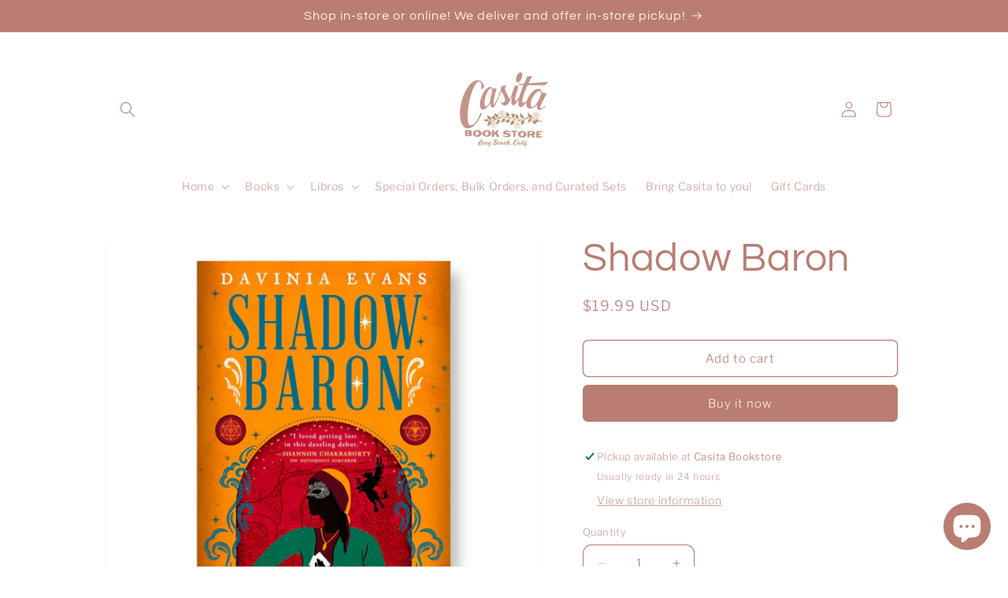

--- FILE ---
content_type: text/html; charset=utf-8
request_url: https://www.casitabooks.com/products/shadow-baron
body_size: 70299
content:
<!doctype html>
<html class="no-js" lang="en">
  <head>
    <meta charset="utf-8">
    <meta http-equiv="X-UA-Compatible" content="IE=edge">
    <meta name="viewport" content="width=device-width,initial-scale=1">
    <meta name="theme-color" content="">
    <link rel="canonical" href="https://www.casitabooks.com/products/shadow-baron"><link rel="preconnect" href="https://fonts.shopifycdn.com" crossorigin><title>
      Shadow Baron
 &ndash; Casita Bookstore</title>

    
      <meta name="description" content="“A firework of a fantasy novel: vibrant, explosive, deliciously dangerous, and impossibly fun.” ―Tasha SuriStrap in for a thrilling adventure in the sequel to Davinia Evans&#39;s wickedly entertaining debut fantasy that follows our favorite irreverent alchemists, high society ladies, and swashbuckling street gangs as they ">
    

    

<meta property="og:site_name" content="Casita Bookstore">
<meta property="og:url" content="https://www.casitabooks.com/products/shadow-baron">
<meta property="og:title" content="Shadow Baron">
<meta property="og:type" content="product">
<meta property="og:description" content="“A firework of a fantasy novel: vibrant, explosive, deliciously dangerous, and impossibly fun.” ―Tasha SuriStrap in for a thrilling adventure in the sequel to Davinia Evans&#39;s wickedly entertaining debut fantasy that follows our favorite irreverent alchemists, high society ladies, and swashbuckling street gangs as they "><meta property="og:image" content="http://www.casitabooks.com/cdn/shop/files/pixelcut-export-2024-02-16T173444.623.png?v=1708133792">
  <meta property="og:image:secure_url" content="https://www.casitabooks.com/cdn/shop/files/pixelcut-export-2024-02-16T173444.623.png?v=1708133792">
  <meta property="og:image:width" content="2160">
  <meta property="og:image:height" content="2160"><meta property="og:price:amount" content="19.99">
  <meta property="og:price:currency" content="USD"><meta name="twitter:card" content="summary_large_image">
<meta name="twitter:title" content="Shadow Baron">
<meta name="twitter:description" content="“A firework of a fantasy novel: vibrant, explosive, deliciously dangerous, and impossibly fun.” ―Tasha SuriStrap in for a thrilling adventure in the sequel to Davinia Evans&#39;s wickedly entertaining debut fantasy that follows our favorite irreverent alchemists, high society ladies, and swashbuckling street gangs as they ">


    <script src="//www.casitabooks.com/cdn/shop/t/26/assets/constants.js?v=58251544750838685771759267782" defer="defer"></script>
    <script src="//www.casitabooks.com/cdn/shop/t/26/assets/pubsub.js?v=158357773527763999511759267782" defer="defer"></script>
    <script src="//www.casitabooks.com/cdn/shop/t/26/assets/global.js?v=113367515774722599301759267782" defer="defer"></script><script src="//www.casitabooks.com/cdn/shop/t/26/assets/animations.js?v=88693664871331136111759267782" defer="defer"></script><script>window.performance && window.performance.mark && window.performance.mark('shopify.content_for_header.start');</script><meta name="facebook-domain-verification" content="ljmw8bo0wcbhwsj6cb094xvmofrwc5">
<meta name="google-site-verification" content="VF8Tb2IDTlHqCnu22cl7BqwID0I0w8p3su-9AB3Pj2U">
<meta id="shopify-digital-wallet" name="shopify-digital-wallet" content="/55976231017/digital_wallets/dialog">
<meta name="shopify-checkout-api-token" content="006cbd368564209cf50e0866b8abd8c5">
<meta id="in-context-paypal-metadata" data-shop-id="55976231017" data-venmo-supported="false" data-environment="production" data-locale="en_US" data-paypal-v4="true" data-currency="USD">
<link rel="alternate" type="application/json+oembed" href="https://www.casitabooks.com/products/shadow-baron.oembed">
<script async="async" src="/checkouts/internal/preloads.js?locale=en-US"></script>
<link rel="preconnect" href="https://shop.app" crossorigin="anonymous">
<script async="async" src="https://shop.app/checkouts/internal/preloads.js?locale=en-US&shop_id=55976231017" crossorigin="anonymous"></script>
<script id="apple-pay-shop-capabilities" type="application/json">{"shopId":55976231017,"countryCode":"US","currencyCode":"USD","merchantCapabilities":["supports3DS"],"merchantId":"gid:\/\/shopify\/Shop\/55976231017","merchantName":"Casita Bookstore","requiredBillingContactFields":["postalAddress","email"],"requiredShippingContactFields":["postalAddress","email"],"shippingType":"shipping","supportedNetworks":["visa","masterCard","amex","discover","elo","jcb"],"total":{"type":"pending","label":"Casita Bookstore","amount":"1.00"},"shopifyPaymentsEnabled":true,"supportsSubscriptions":true}</script>
<script id="shopify-features" type="application/json">{"accessToken":"006cbd368564209cf50e0866b8abd8c5","betas":["rich-media-storefront-analytics"],"domain":"www.casitabooks.com","predictiveSearch":true,"shopId":55976231017,"locale":"en"}</script>
<script>var Shopify = Shopify || {};
Shopify.shop = "casitabooks.myshopify.com";
Shopify.locale = "en";
Shopify.currency = {"active":"USD","rate":"1.0"};
Shopify.country = "US";
Shopify.theme = {"name":"Copy for Agency241 | CM","id":137225338985,"schema_name":"Publisher","schema_version":"12.0.0","theme_store_id":1864,"role":"main"};
Shopify.theme.handle = "null";
Shopify.theme.style = {"id":null,"handle":null};
Shopify.cdnHost = "www.casitabooks.com/cdn";
Shopify.routes = Shopify.routes || {};
Shopify.routes.root = "/";</script>
<script type="module">!function(o){(o.Shopify=o.Shopify||{}).modules=!0}(window);</script>
<script>!function(o){function n(){var o=[];function n(){o.push(Array.prototype.slice.apply(arguments))}return n.q=o,n}var t=o.Shopify=o.Shopify||{};t.loadFeatures=n(),t.autoloadFeatures=n()}(window);</script>
<script>
  window.ShopifyPay = window.ShopifyPay || {};
  window.ShopifyPay.apiHost = "shop.app\/pay";
  window.ShopifyPay.redirectState = null;
</script>
<script id="shop-js-analytics" type="application/json">{"pageType":"product"}</script>
<script defer="defer" async type="module" src="//www.casitabooks.com/cdn/shopifycloud/shop-js/modules/v2/client.init-shop-cart-sync_C5BV16lS.en.esm.js"></script>
<script defer="defer" async type="module" src="//www.casitabooks.com/cdn/shopifycloud/shop-js/modules/v2/chunk.common_CygWptCX.esm.js"></script>
<script type="module">
  await import("//www.casitabooks.com/cdn/shopifycloud/shop-js/modules/v2/client.init-shop-cart-sync_C5BV16lS.en.esm.js");
await import("//www.casitabooks.com/cdn/shopifycloud/shop-js/modules/v2/chunk.common_CygWptCX.esm.js");

  window.Shopify.SignInWithShop?.initShopCartSync?.({"fedCMEnabled":true,"windoidEnabled":true});

</script>
<script defer="defer" async type="module" src="//www.casitabooks.com/cdn/shopifycloud/shop-js/modules/v2/client.payment-terms_CZxnsJam.en.esm.js"></script>
<script defer="defer" async type="module" src="//www.casitabooks.com/cdn/shopifycloud/shop-js/modules/v2/chunk.common_CygWptCX.esm.js"></script>
<script defer="defer" async type="module" src="//www.casitabooks.com/cdn/shopifycloud/shop-js/modules/v2/chunk.modal_D71HUcav.esm.js"></script>
<script type="module">
  await import("//www.casitabooks.com/cdn/shopifycloud/shop-js/modules/v2/client.payment-terms_CZxnsJam.en.esm.js");
await import("//www.casitabooks.com/cdn/shopifycloud/shop-js/modules/v2/chunk.common_CygWptCX.esm.js");
await import("//www.casitabooks.com/cdn/shopifycloud/shop-js/modules/v2/chunk.modal_D71HUcav.esm.js");

  
</script>
<script>
  window.Shopify = window.Shopify || {};
  if (!window.Shopify.featureAssets) window.Shopify.featureAssets = {};
  window.Shopify.featureAssets['shop-js'] = {"shop-cart-sync":["modules/v2/client.shop-cart-sync_ZFArdW7E.en.esm.js","modules/v2/chunk.common_CygWptCX.esm.js"],"init-fed-cm":["modules/v2/client.init-fed-cm_CmiC4vf6.en.esm.js","modules/v2/chunk.common_CygWptCX.esm.js"],"shop-button":["modules/v2/client.shop-button_tlx5R9nI.en.esm.js","modules/v2/chunk.common_CygWptCX.esm.js"],"shop-cash-offers":["modules/v2/client.shop-cash-offers_DOA2yAJr.en.esm.js","modules/v2/chunk.common_CygWptCX.esm.js","modules/v2/chunk.modal_D71HUcav.esm.js"],"init-windoid":["modules/v2/client.init-windoid_sURxWdc1.en.esm.js","modules/v2/chunk.common_CygWptCX.esm.js"],"shop-toast-manager":["modules/v2/client.shop-toast-manager_ClPi3nE9.en.esm.js","modules/v2/chunk.common_CygWptCX.esm.js"],"init-shop-email-lookup-coordinator":["modules/v2/client.init-shop-email-lookup-coordinator_B8hsDcYM.en.esm.js","modules/v2/chunk.common_CygWptCX.esm.js"],"init-shop-cart-sync":["modules/v2/client.init-shop-cart-sync_C5BV16lS.en.esm.js","modules/v2/chunk.common_CygWptCX.esm.js"],"avatar":["modules/v2/client.avatar_BTnouDA3.en.esm.js"],"pay-button":["modules/v2/client.pay-button_FdsNuTd3.en.esm.js","modules/v2/chunk.common_CygWptCX.esm.js"],"init-customer-accounts":["modules/v2/client.init-customer-accounts_DxDtT_ad.en.esm.js","modules/v2/client.shop-login-button_C5VAVYt1.en.esm.js","modules/v2/chunk.common_CygWptCX.esm.js","modules/v2/chunk.modal_D71HUcav.esm.js"],"init-shop-for-new-customer-accounts":["modules/v2/client.init-shop-for-new-customer-accounts_ChsxoAhi.en.esm.js","modules/v2/client.shop-login-button_C5VAVYt1.en.esm.js","modules/v2/chunk.common_CygWptCX.esm.js","modules/v2/chunk.modal_D71HUcav.esm.js"],"shop-login-button":["modules/v2/client.shop-login-button_C5VAVYt1.en.esm.js","modules/v2/chunk.common_CygWptCX.esm.js","modules/v2/chunk.modal_D71HUcav.esm.js"],"init-customer-accounts-sign-up":["modules/v2/client.init-customer-accounts-sign-up_CPSyQ0Tj.en.esm.js","modules/v2/client.shop-login-button_C5VAVYt1.en.esm.js","modules/v2/chunk.common_CygWptCX.esm.js","modules/v2/chunk.modal_D71HUcav.esm.js"],"shop-follow-button":["modules/v2/client.shop-follow-button_Cva4Ekp9.en.esm.js","modules/v2/chunk.common_CygWptCX.esm.js","modules/v2/chunk.modal_D71HUcav.esm.js"],"checkout-modal":["modules/v2/client.checkout-modal_BPM8l0SH.en.esm.js","modules/v2/chunk.common_CygWptCX.esm.js","modules/v2/chunk.modal_D71HUcav.esm.js"],"lead-capture":["modules/v2/client.lead-capture_Bi8yE_yS.en.esm.js","modules/v2/chunk.common_CygWptCX.esm.js","modules/v2/chunk.modal_D71HUcav.esm.js"],"shop-login":["modules/v2/client.shop-login_D6lNrXab.en.esm.js","modules/v2/chunk.common_CygWptCX.esm.js","modules/v2/chunk.modal_D71HUcav.esm.js"],"payment-terms":["modules/v2/client.payment-terms_CZxnsJam.en.esm.js","modules/v2/chunk.common_CygWptCX.esm.js","modules/v2/chunk.modal_D71HUcav.esm.js"]};
</script>
<script>(function() {
  var isLoaded = false;
  function asyncLoad() {
    if (isLoaded) return;
    isLoaded = true;
    var urls = ["https:\/\/assets.dailykarma.io\/prod\/init-v3.js?v2\u0026shop=casitabooks.myshopify.com","https:\/\/inffuse.eventscalendar.co\/\/plugins\/shopify\/loader.js?app=calendar\u0026shop=casitabooks.myshopify.com\u0026shop=casitabooks.myshopify.com","https:\/\/script.pop-convert.com\/new-micro\/production.pc.min.js?unique_id=casitabooks.myshopify.com\u0026shop=casitabooks.myshopify.com","https:\/\/cdn.s3.pop-convert.com\/pcjs.production.min.js?unique_id=casitabooks.myshopify.com\u0026shop=casitabooks.myshopify.com","https:\/\/evey-files.s3.amazonaws.com\/js\/online_store.js?shop=casitabooks.myshopify.com"];
    for (var i = 0; i < urls.length; i++) {
      var s = document.createElement('script');
      s.type = 'text/javascript';
      s.async = true;
      s.src = urls[i];
      var x = document.getElementsByTagName('script')[0];
      x.parentNode.insertBefore(s, x);
    }
  };
  if(window.attachEvent) {
    window.attachEvent('onload', asyncLoad);
  } else {
    window.addEventListener('load', asyncLoad, false);
  }
})();</script>
<script id="__st">var __st={"a":55976231017,"offset":-28800,"reqid":"393bdd2e-d504-4030-a4d0-d8f7662e2caa-1768724218","pageurl":"www.casitabooks.com\/products\/shadow-baron","u":"bd689d87dad1","p":"product","rtyp":"product","rid":7156905181289};</script>
<script>window.ShopifyPaypalV4VisibilityTracking = true;</script>
<script id="captcha-bootstrap">!function(){'use strict';const t='contact',e='account',n='new_comment',o=[[t,t],['blogs',n],['comments',n],[t,'customer']],c=[[e,'customer_login'],[e,'guest_login'],[e,'recover_customer_password'],[e,'create_customer']],r=t=>t.map((([t,e])=>`form[action*='/${t}']:not([data-nocaptcha='true']) input[name='form_type'][value='${e}']`)).join(','),a=t=>()=>t?[...document.querySelectorAll(t)].map((t=>t.form)):[];function s(){const t=[...o],e=r(t);return a(e)}const i='password',u='form_key',d=['recaptcha-v3-token','g-recaptcha-response','h-captcha-response',i],f=()=>{try{return window.sessionStorage}catch{return}},m='__shopify_v',_=t=>t.elements[u];function p(t,e,n=!1){try{const o=window.sessionStorage,c=JSON.parse(o.getItem(e)),{data:r}=function(t){const{data:e,action:n}=t;return t[m]||n?{data:e,action:n}:{data:t,action:n}}(c);for(const[e,n]of Object.entries(r))t.elements[e]&&(t.elements[e].value=n);n&&o.removeItem(e)}catch(o){console.error('form repopulation failed',{error:o})}}const l='form_type',E='cptcha';function T(t){t.dataset[E]=!0}const w=window,h=w.document,L='Shopify',v='ce_forms',y='captcha';let A=!1;((t,e)=>{const n=(g='f06e6c50-85a8-45c8-87d0-21a2b65856fe',I='https://cdn.shopify.com/shopifycloud/storefront-forms-hcaptcha/ce_storefront_forms_captcha_hcaptcha.v1.5.2.iife.js',D={infoText:'Protected by hCaptcha',privacyText:'Privacy',termsText:'Terms'},(t,e,n)=>{const o=w[L][v],c=o.bindForm;if(c)return c(t,g,e,D).then(n);var r;o.q.push([[t,g,e,D],n]),r=I,A||(h.body.append(Object.assign(h.createElement('script'),{id:'captcha-provider',async:!0,src:r})),A=!0)});var g,I,D;w[L]=w[L]||{},w[L][v]=w[L][v]||{},w[L][v].q=[],w[L][y]=w[L][y]||{},w[L][y].protect=function(t,e){n(t,void 0,e),T(t)},Object.freeze(w[L][y]),function(t,e,n,w,h,L){const[v,y,A,g]=function(t,e,n){const i=e?o:[],u=t?c:[],d=[...i,...u],f=r(d),m=r(i),_=r(d.filter((([t,e])=>n.includes(e))));return[a(f),a(m),a(_),s()]}(w,h,L),I=t=>{const e=t.target;return e instanceof HTMLFormElement?e:e&&e.form},D=t=>v().includes(t);t.addEventListener('submit',(t=>{const e=I(t);if(!e)return;const n=D(e)&&!e.dataset.hcaptchaBound&&!e.dataset.recaptchaBound,o=_(e),c=g().includes(e)&&(!o||!o.value);(n||c)&&t.preventDefault(),c&&!n&&(function(t){try{if(!f())return;!function(t){const e=f();if(!e)return;const n=_(t);if(!n)return;const o=n.value;o&&e.removeItem(o)}(t);const e=Array.from(Array(32),(()=>Math.random().toString(36)[2])).join('');!function(t,e){_(t)||t.append(Object.assign(document.createElement('input'),{type:'hidden',name:u})),t.elements[u].value=e}(t,e),function(t,e){const n=f();if(!n)return;const o=[...t.querySelectorAll(`input[type='${i}']`)].map((({name:t})=>t)),c=[...d,...o],r={};for(const[a,s]of new FormData(t).entries())c.includes(a)||(r[a]=s);n.setItem(e,JSON.stringify({[m]:1,action:t.action,data:r}))}(t,e)}catch(e){console.error('failed to persist form',e)}}(e),e.submit())}));const S=(t,e)=>{t&&!t.dataset[E]&&(n(t,e.some((e=>e===t))),T(t))};for(const o of['focusin','change'])t.addEventListener(o,(t=>{const e=I(t);D(e)&&S(e,y())}));const B=e.get('form_key'),M=e.get(l),P=B&&M;t.addEventListener('DOMContentLoaded',(()=>{const t=y();if(P)for(const e of t)e.elements[l].value===M&&p(e,B);[...new Set([...A(),...v().filter((t=>'true'===t.dataset.shopifyCaptcha))])].forEach((e=>S(e,t)))}))}(h,new URLSearchParams(w.location.search),n,t,e,['guest_login'])})(!0,!0)}();</script>
<script integrity="sha256-4kQ18oKyAcykRKYeNunJcIwy7WH5gtpwJnB7kiuLZ1E=" data-source-attribution="shopify.loadfeatures" defer="defer" src="//www.casitabooks.com/cdn/shopifycloud/storefront/assets/storefront/load_feature-a0a9edcb.js" crossorigin="anonymous"></script>
<script crossorigin="anonymous" defer="defer" src="//www.casitabooks.com/cdn/shopifycloud/storefront/assets/shopify_pay/storefront-65b4c6d7.js?v=20250812"></script>
<script data-source-attribution="shopify.dynamic_checkout.dynamic.init">var Shopify=Shopify||{};Shopify.PaymentButton=Shopify.PaymentButton||{isStorefrontPortableWallets:!0,init:function(){window.Shopify.PaymentButton.init=function(){};var t=document.createElement("script");t.src="https://www.casitabooks.com/cdn/shopifycloud/portable-wallets/latest/portable-wallets.en.js",t.type="module",document.head.appendChild(t)}};
</script>
<script data-source-attribution="shopify.dynamic_checkout.buyer_consent">
  function portableWalletsHideBuyerConsent(e){var t=document.getElementById("shopify-buyer-consent"),n=document.getElementById("shopify-subscription-policy-button");t&&n&&(t.classList.add("hidden"),t.setAttribute("aria-hidden","true"),n.removeEventListener("click",e))}function portableWalletsShowBuyerConsent(e){var t=document.getElementById("shopify-buyer-consent"),n=document.getElementById("shopify-subscription-policy-button");t&&n&&(t.classList.remove("hidden"),t.removeAttribute("aria-hidden"),n.addEventListener("click",e))}window.Shopify?.PaymentButton&&(window.Shopify.PaymentButton.hideBuyerConsent=portableWalletsHideBuyerConsent,window.Shopify.PaymentButton.showBuyerConsent=portableWalletsShowBuyerConsent);
</script>
<script>
  function portableWalletsCleanup(e){e&&e.src&&console.error("Failed to load portable wallets script "+e.src);var t=document.querySelectorAll("shopify-accelerated-checkout .shopify-payment-button__skeleton, shopify-accelerated-checkout-cart .wallet-cart-button__skeleton"),e=document.getElementById("shopify-buyer-consent");for(let e=0;e<t.length;e++)t[e].remove();e&&e.remove()}function portableWalletsNotLoadedAsModule(e){e instanceof ErrorEvent&&"string"==typeof e.message&&e.message.includes("import.meta")&&"string"==typeof e.filename&&e.filename.includes("portable-wallets")&&(window.removeEventListener("error",portableWalletsNotLoadedAsModule),window.Shopify.PaymentButton.failedToLoad=e,"loading"===document.readyState?document.addEventListener("DOMContentLoaded",window.Shopify.PaymentButton.init):window.Shopify.PaymentButton.init())}window.addEventListener("error",portableWalletsNotLoadedAsModule);
</script>

<script type="module" src="https://www.casitabooks.com/cdn/shopifycloud/portable-wallets/latest/portable-wallets.en.js" onError="portableWalletsCleanup(this)" crossorigin="anonymous"></script>
<script nomodule>
  document.addEventListener("DOMContentLoaded", portableWalletsCleanup);
</script>

<script id='scb4127' type='text/javascript' async='' src='https://www.casitabooks.com/cdn/shopifycloud/privacy-banner/storefront-banner.js'></script><link id="shopify-accelerated-checkout-styles" rel="stylesheet" media="screen" href="https://www.casitabooks.com/cdn/shopifycloud/portable-wallets/latest/accelerated-checkout-backwards-compat.css" crossorigin="anonymous">
<style id="shopify-accelerated-checkout-cart">
        #shopify-buyer-consent {
  margin-top: 1em;
  display: inline-block;
  width: 100%;
}

#shopify-buyer-consent.hidden {
  display: none;
}

#shopify-subscription-policy-button {
  background: none;
  border: none;
  padding: 0;
  text-decoration: underline;
  font-size: inherit;
  cursor: pointer;
}

#shopify-subscription-policy-button::before {
  box-shadow: none;
}

      </style>
<script id="sections-script" data-sections="header" defer="defer" src="//www.casitabooks.com/cdn/shop/t/26/compiled_assets/scripts.js?10741"></script>
<script>window.performance && window.performance.mark && window.performance.mark('shopify.content_for_header.end');</script>


    <style data-shopify>
      @font-face {
  font-family: "Libre Franklin";
  font-weight: 300;
  font-style: normal;
  font-display: swap;
  src: url("//www.casitabooks.com/cdn/fonts/libre_franklin/librefranklin_n3.8cafdf02f3a4e5567b74224f139d214e665e34e1.woff2") format("woff2"),
       url("//www.casitabooks.com/cdn/fonts/libre_franklin/librefranklin_n3.cdf6db8de35eb51473c109b271bf04f2b0561d68.woff") format("woff");
}

      @font-face {
  font-family: "Libre Franklin";
  font-weight: 700;
  font-style: normal;
  font-display: swap;
  src: url("//www.casitabooks.com/cdn/fonts/libre_franklin/librefranklin_n7.6739620624550b8695d0cc23f92ffd46eb51c7a3.woff2") format("woff2"),
       url("//www.casitabooks.com/cdn/fonts/libre_franklin/librefranklin_n7.7cebc205621b23b061b803310af0ad39921ae57d.woff") format("woff");
}

      @font-face {
  font-family: "Libre Franklin";
  font-weight: 300;
  font-style: italic;
  font-display: swap;
  src: url("//www.casitabooks.com/cdn/fonts/libre_franklin/librefranklin_i3.27165bbc51c81ac815a3253a3cb85fa882967f30.woff2") format("woff2"),
       url("//www.casitabooks.com/cdn/fonts/libre_franklin/librefranklin_i3.9c035b1243bfce781830852fea08b140fdc7e703.woff") format("woff");
}

      @font-face {
  font-family: "Libre Franklin";
  font-weight: 700;
  font-style: italic;
  font-display: swap;
  src: url("//www.casitabooks.com/cdn/fonts/libre_franklin/librefranklin_i7.5cd0952dea701f27d5d0eb294c01347335232ef2.woff2") format("woff2"),
       url("//www.casitabooks.com/cdn/fonts/libre_franklin/librefranklin_i7.41af936a1cd17668e4e060c6e0ad838ccf133ddd.woff") format("woff");
}

      @font-face {
  font-family: Questrial;
  font-weight: 400;
  font-style: normal;
  font-display: swap;
  src: url("//www.casitabooks.com/cdn/fonts/questrial/questrial_n4.66abac5d8209a647b4bf8089b0451928ef144c07.woff2") format("woff2"),
       url("//www.casitabooks.com/cdn/fonts/questrial/questrial_n4.e86c53e77682db9bf4b0ee2dd71f214dc16adda4.woff") format("woff");
}


      
        :root,
        .color-background-1 {
          --color-background: 255,255,255;
        
          --gradient-background: #ffffff;
        

        

        --color-foreground: 185,125,113;
        --color-background-contrast: 191,191,191;
        --color-shadow: 185,125,113;
        --color-button: 185,125,113;
        --color-button-text: 253,244,226;
        --color-secondary-button: 255,255,255;
        --color-secondary-button-text: 185,125,113;
        --color-link: 185,125,113;
        --color-badge-foreground: 185,125,113;
        --color-badge-background: 255,255,255;
        --color-badge-border: 185,125,113;
        --payment-terms-background-color: rgb(255 255 255);
      }
      
        
        .color-background-2 {
          --color-background: 255,255,255;
        
          --gradient-background: #ffffff;
        

        

        --color-foreground: 185,125,113;
        --color-background-contrast: 191,191,191;
        --color-shadow: 185,125,113;
        --color-button: 185,125,113;
        --color-button-text: 255,255,255;
        --color-secondary-button: 255,255,255;
        --color-secondary-button-text: 185,125,113;
        --color-link: 185,125,113;
        --color-badge-foreground: 185,125,113;
        --color-badge-background: 255,255,255;
        --color-badge-border: 185,125,113;
        --payment-terms-background-color: rgb(255 255 255);
      }
      
        
        .color-inverse {
          --color-background: 185,125,113;
        
          --gradient-background: #b97d71;
        

        

        --color-foreground: 255,255,255;
        --color-background-contrast: 114,66,56;
        --color-shadow: 185,125,113;
        --color-button: 255,255,255;
        --color-button-text: 185,125,113;
        --color-secondary-button: 185,125,113;
        --color-secondary-button-text: 255,255,255;
        --color-link: 255,255,255;
        --color-badge-foreground: 255,255,255;
        --color-badge-background: 185,125,113;
        --color-badge-border: 255,255,255;
        --payment-terms-background-color: rgb(185 125 113);
      }
      
        
        .color-accent-1 {
          --color-background: 185,125,113;
        
          --gradient-background: #b97d71;
        

        

        --color-foreground: 253,244,226;
        --color-background-contrast: 114,66,56;
        --color-shadow: 185,125,113;
        --color-button: 253,244,226;
        --color-button-text: 185,125,113;
        --color-secondary-button: 185,125,113;
        --color-secondary-button-text: 253,244,226;
        --color-link: 253,244,226;
        --color-badge-foreground: 253,244,226;
        --color-badge-background: 185,125,113;
        --color-badge-border: 253,244,226;
        --payment-terms-background-color: rgb(185 125 113);
      }
      
        
        .color-accent-2 {
          --color-background: 185,125,113;
        
          --gradient-background: #b97d71;
        

        

        --color-foreground: 253,244,226;
        --color-background-contrast: 114,66,56;
        --color-shadow: 185,125,113;
        --color-button: 253,244,226;
        --color-button-text: 185,125,113;
        --color-secondary-button: 185,125,113;
        --color-secondary-button-text: 253,244,226;
        --color-link: 253,244,226;
        --color-badge-foreground: 253,244,226;
        --color-badge-background: 185,125,113;
        --color-badge-border: 253,244,226;
        --payment-terms-background-color: rgb(185 125 113);
      }
      
        
        .color-scheme-135596a8-79ac-46d8-967e-fe377baf30cf {
          --color-background: 255,255,255;
        
          --gradient-background: #ffffff;
        

        

        --color-foreground: 185,125,113;
        --color-background-contrast: 191,191,191;
        --color-shadow: 185,125,113;
        --color-button: 185,125,113;
        --color-button-text: 253,244,226;
        --color-secondary-button: 255,255,255;
        --color-secondary-button-text: 185,125,113;
        --color-link: 185,125,113;
        --color-badge-foreground: 185,125,113;
        --color-badge-background: 255,255,255;
        --color-badge-border: 185,125,113;
        --payment-terms-background-color: rgb(255 255 255);
      }
      

      body, .color-background-1, .color-background-2, .color-inverse, .color-accent-1, .color-accent-2, .color-scheme-135596a8-79ac-46d8-967e-fe377baf30cf {
        color: rgba(var(--color-foreground), 0.75);
        background-color: rgb(var(--color-background));
      }

      :root {
        --font-body-family: "Libre Franklin", sans-serif;
        --font-body-style: normal;
        --font-body-weight: 300;
        --font-body-weight-bold: 600;

        --font-heading-family: Questrial, sans-serif;
        --font-heading-style: normal;
        --font-heading-weight: 400;

        --font-body-scale: 1.0;
        --font-heading-scale: 1.25;

        --media-padding: px;
        --media-border-opacity: 0.1;
        --media-border-width: 0px;
        --media-radius: 10px;
        --media-shadow-opacity: 0.05;
        --media-shadow-horizontal-offset: 0px;
        --media-shadow-vertical-offset: 4px;
        --media-shadow-blur-radius: 5px;
        --media-shadow-visible: 1;

        --page-width: 110rem;
        --page-width-margin: 0rem;

        --product-card-image-padding: 0.0rem;
        --product-card-corner-radius: 1.0rem;
        --product-card-text-alignment: left;
        --product-card-border-width: 0.0rem;
        --product-card-border-opacity: 0.1;
        --product-card-shadow-opacity: 0.0;
        --product-card-shadow-visible: 0;
        --product-card-shadow-horizontal-offset: 0.0rem;
        --product-card-shadow-vertical-offset: 0.4rem;
        --product-card-shadow-blur-radius: 0.5rem;

        --collection-card-image-padding: 0.6rem;
        --collection-card-corner-radius: 1.0rem;
        --collection-card-text-alignment: left;
        --collection-card-border-width: 0.0rem;
        --collection-card-border-opacity: 0.05;
        --collection-card-shadow-opacity: 0.0;
        --collection-card-shadow-visible: 0;
        --collection-card-shadow-horizontal-offset: -2.2rem;
        --collection-card-shadow-vertical-offset: 0.4rem;
        --collection-card-shadow-blur-radius: 0.5rem;

        --blog-card-image-padding: 0.0rem;
        --blog-card-corner-radius: 1.0rem;
        --blog-card-text-alignment: left;
        --blog-card-border-width: 0.0rem;
        --blog-card-border-opacity: 0.1;
        --blog-card-shadow-opacity: 0.0;
        --blog-card-shadow-visible: 0;
        --blog-card-shadow-horizontal-offset: 0.0rem;
        --blog-card-shadow-vertical-offset: 0.4rem;
        --blog-card-shadow-blur-radius: 0.5rem;

        --badge-corner-radius: 4.0rem;

        --popup-border-width: 1px;
        --popup-border-opacity: 1.0;
        --popup-corner-radius: 10px;
        --popup-shadow-opacity: 0.0;
        --popup-shadow-horizontal-offset: 0px;
        --popup-shadow-vertical-offset: 4px;
        --popup-shadow-blur-radius: 5px;

        --drawer-border-width: 1px;
        --drawer-border-opacity: 1.0;
        --drawer-shadow-opacity: 0.0;
        --drawer-shadow-horizontal-offset: 0px;
        --drawer-shadow-vertical-offset: 4px;
        --drawer-shadow-blur-radius: 5px;

        --spacing-sections-desktop: 0px;
        --spacing-sections-mobile: 0px;

        --grid-desktop-vertical-spacing: 4px;
        --grid-desktop-horizontal-spacing: 16px;
        --grid-mobile-vertical-spacing: 2px;
        --grid-mobile-horizontal-spacing: 8px;

        --text-boxes-border-opacity: 0.1;
        --text-boxes-border-width: 4px;
        --text-boxes-radius: 10px;
        --text-boxes-shadow-opacity: 0.0;
        --text-boxes-shadow-visible: 0;
        --text-boxes-shadow-horizontal-offset: 0px;
        --text-boxes-shadow-vertical-offset: 4px;
        --text-boxes-shadow-blur-radius: 5px;

        --buttons-radius: 6px;
        --buttons-radius-outset: 7px;
        --buttons-border-width: 1px;
        --buttons-border-opacity: 1.0;
        --buttons-shadow-opacity: 0.0;
        --buttons-shadow-visible: 0;
        --buttons-shadow-horizontal-offset: 0px;
        --buttons-shadow-vertical-offset: 4px;
        --buttons-shadow-blur-radius: 5px;
        --buttons-border-offset: 0.3px;

        --inputs-radius: 10px;
        --inputs-border-width: 1px;
        --inputs-border-opacity: 1.0;
        --inputs-shadow-opacity: 0.0;
        --inputs-shadow-horizontal-offset: 0px;
        --inputs-margin-offset: 0px;
        --inputs-shadow-vertical-offset: 4px;
        --inputs-shadow-blur-radius: 5px;
        --inputs-radius-outset: 11px;

        --variant-pills-radius: 10px;
        --variant-pills-border-width: 0px;
        --variant-pills-border-opacity: 0.1;
        --variant-pills-shadow-opacity: 0.0;
        --variant-pills-shadow-horizontal-offset: 0px;
        --variant-pills-shadow-vertical-offset: 4px;
        --variant-pills-shadow-blur-radius: 5px;
      }

      *,
      *::before,
      *::after {
        box-sizing: inherit;
      }

      html {
        box-sizing: border-box;
        font-size: calc(var(--font-body-scale) * 62.5%);
        height: 100%;
      }

      body {
        display: grid;
        grid-template-rows: auto auto 1fr auto;
        grid-template-columns: 100%;
        min-height: 100%;
        margin: 0;
        font-size: 1.5rem;
        letter-spacing: 0.06rem;
        line-height: calc(1 + 0.8 / var(--font-body-scale));
        font-family: var(--font-body-family);
        font-style: var(--font-body-style);
        font-weight: var(--font-body-weight);
      }

      @media screen and (min-width: 750px) {
        body {
          font-size: 1.6rem;
        }
      }
    </style>

    <link href="//www.casitabooks.com/cdn/shop/t/26/assets/base.css?v=127867003511637661291759267782" rel="stylesheet" type="text/css" media="all" />
<link rel="preload" as="font" href="//www.casitabooks.com/cdn/fonts/libre_franklin/librefranklin_n3.8cafdf02f3a4e5567b74224f139d214e665e34e1.woff2" type="font/woff2" crossorigin><link rel="preload" as="font" href="//www.casitabooks.com/cdn/fonts/questrial/questrial_n4.66abac5d8209a647b4bf8089b0451928ef144c07.woff2" type="font/woff2" crossorigin><link href="//www.casitabooks.com/cdn/shop/t/26/assets/component-localization-form.css?v=143319823105703127341759267782" rel="stylesheet" type="text/css" media="all" />
      <script src="//www.casitabooks.com/cdn/shop/t/26/assets/localization-form.js?v=161644695336821385561759267782" defer="defer"></script><link
        rel="stylesheet"
        href="//www.casitabooks.com/cdn/shop/t/26/assets/component-predictive-search.css?v=118923337488134913561759267782"
        media="print"
        onload="this.media='all'"
      ><script>
      document.documentElement.className = document.documentElement.className.replace('no-js', 'js');
      if (Shopify.designMode) {
        document.documentElement.classList.add('shopify-design-mode');
      }
    </script>
    
    


  




<link href="https://cdn.shopify.com/extensions/019b94cc-0728-7895-988b-ff331bd78644/primy-form-builder-168/assets/primy-form-driver.css" rel="stylesheet" type="text/css" media="all">
<script src="https://cdn.shopify.com/extensions/cfc76123-b24f-4e9a-a1dc-585518796af7/forms-2294/assets/shopify-forms-loader.js" type="text/javascript" defer="defer"></script>
<script src="https://cdn.shopify.com/extensions/a424d896-690a-47f2-a3ae-a82565eec47e/preorder-now-wolf-5/assets/preorde_panda.js" type="text/javascript" defer="defer"></script>
<script src="https://cdn.shopify.com/extensions/7bc9bb47-adfa-4267-963e-cadee5096caf/inbox-1252/assets/inbox-chat-loader.js" type="text/javascript" defer="defer"></script>
<link href="https://monorail-edge.shopifysvc.com" rel="dns-prefetch">
<script>(function(){if ("sendBeacon" in navigator && "performance" in window) {try {var session_token_from_headers = performance.getEntriesByType('navigation')[0].serverTiming.find(x => x.name == '_s').description;} catch {var session_token_from_headers = undefined;}var session_cookie_matches = document.cookie.match(/_shopify_s=([^;]*)/);var session_token_from_cookie = session_cookie_matches && session_cookie_matches.length === 2 ? session_cookie_matches[1] : "";var session_token = session_token_from_headers || session_token_from_cookie || "";function handle_abandonment_event(e) {var entries = performance.getEntries().filter(function(entry) {return /monorail-edge.shopifysvc.com/.test(entry.name);});if (!window.abandonment_tracked && entries.length === 0) {window.abandonment_tracked = true;var currentMs = Date.now();var navigation_start = performance.timing.navigationStart;var payload = {shop_id: 55976231017,url: window.location.href,navigation_start,duration: currentMs - navigation_start,session_token,page_type: "product"};window.navigator.sendBeacon("https://monorail-edge.shopifysvc.com/v1/produce", JSON.stringify({schema_id: "online_store_buyer_site_abandonment/1.1",payload: payload,metadata: {event_created_at_ms: currentMs,event_sent_at_ms: currentMs}}));}}window.addEventListener('pagehide', handle_abandonment_event);}}());</script>
<script id="web-pixels-manager-setup">(function e(e,d,r,n,o){if(void 0===o&&(o={}),!Boolean(null===(a=null===(i=window.Shopify)||void 0===i?void 0:i.analytics)||void 0===a?void 0:a.replayQueue)){var i,a;window.Shopify=window.Shopify||{};var t=window.Shopify;t.analytics=t.analytics||{};var s=t.analytics;s.replayQueue=[],s.publish=function(e,d,r){return s.replayQueue.push([e,d,r]),!0};try{self.performance.mark("wpm:start")}catch(e){}var l=function(){var e={modern:/Edge?\/(1{2}[4-9]|1[2-9]\d|[2-9]\d{2}|\d{4,})\.\d+(\.\d+|)|Firefox\/(1{2}[4-9]|1[2-9]\d|[2-9]\d{2}|\d{4,})\.\d+(\.\d+|)|Chrom(ium|e)\/(9{2}|\d{3,})\.\d+(\.\d+|)|(Maci|X1{2}).+ Version\/(15\.\d+|(1[6-9]|[2-9]\d|\d{3,})\.\d+)([,.]\d+|)( \(\w+\)|)( Mobile\/\w+|) Safari\/|Chrome.+OPR\/(9{2}|\d{3,})\.\d+\.\d+|(CPU[ +]OS|iPhone[ +]OS|CPU[ +]iPhone|CPU IPhone OS|CPU iPad OS)[ +]+(15[._]\d+|(1[6-9]|[2-9]\d|\d{3,})[._]\d+)([._]\d+|)|Android:?[ /-](13[3-9]|1[4-9]\d|[2-9]\d{2}|\d{4,})(\.\d+|)(\.\d+|)|Android.+Firefox\/(13[5-9]|1[4-9]\d|[2-9]\d{2}|\d{4,})\.\d+(\.\d+|)|Android.+Chrom(ium|e)\/(13[3-9]|1[4-9]\d|[2-9]\d{2}|\d{4,})\.\d+(\.\d+|)|SamsungBrowser\/([2-9]\d|\d{3,})\.\d+/,legacy:/Edge?\/(1[6-9]|[2-9]\d|\d{3,})\.\d+(\.\d+|)|Firefox\/(5[4-9]|[6-9]\d|\d{3,})\.\d+(\.\d+|)|Chrom(ium|e)\/(5[1-9]|[6-9]\d|\d{3,})\.\d+(\.\d+|)([\d.]+$|.*Safari\/(?![\d.]+ Edge\/[\d.]+$))|(Maci|X1{2}).+ Version\/(10\.\d+|(1[1-9]|[2-9]\d|\d{3,})\.\d+)([,.]\d+|)( \(\w+\)|)( Mobile\/\w+|) Safari\/|Chrome.+OPR\/(3[89]|[4-9]\d|\d{3,})\.\d+\.\d+|(CPU[ +]OS|iPhone[ +]OS|CPU[ +]iPhone|CPU IPhone OS|CPU iPad OS)[ +]+(10[._]\d+|(1[1-9]|[2-9]\d|\d{3,})[._]\d+)([._]\d+|)|Android:?[ /-](13[3-9]|1[4-9]\d|[2-9]\d{2}|\d{4,})(\.\d+|)(\.\d+|)|Mobile Safari.+OPR\/([89]\d|\d{3,})\.\d+\.\d+|Android.+Firefox\/(13[5-9]|1[4-9]\d|[2-9]\d{2}|\d{4,})\.\d+(\.\d+|)|Android.+Chrom(ium|e)\/(13[3-9]|1[4-9]\d|[2-9]\d{2}|\d{4,})\.\d+(\.\d+|)|Android.+(UC? ?Browser|UCWEB|U3)[ /]?(15\.([5-9]|\d{2,})|(1[6-9]|[2-9]\d|\d{3,})\.\d+)\.\d+|SamsungBrowser\/(5\.\d+|([6-9]|\d{2,})\.\d+)|Android.+MQ{2}Browser\/(14(\.(9|\d{2,})|)|(1[5-9]|[2-9]\d|\d{3,})(\.\d+|))(\.\d+|)|K[Aa][Ii]OS\/(3\.\d+|([4-9]|\d{2,})\.\d+)(\.\d+|)/},d=e.modern,r=e.legacy,n=navigator.userAgent;return n.match(d)?"modern":n.match(r)?"legacy":"unknown"}(),u="modern"===l?"modern":"legacy",c=(null!=n?n:{modern:"",legacy:""})[u],f=function(e){return[e.baseUrl,"/wpm","/b",e.hashVersion,"modern"===e.buildTarget?"m":"l",".js"].join("")}({baseUrl:d,hashVersion:r,buildTarget:u}),m=function(e){var d=e.version,r=e.bundleTarget,n=e.surface,o=e.pageUrl,i=e.monorailEndpoint;return{emit:function(e){var a=e.status,t=e.errorMsg,s=(new Date).getTime(),l=JSON.stringify({metadata:{event_sent_at_ms:s},events:[{schema_id:"web_pixels_manager_load/3.1",payload:{version:d,bundle_target:r,page_url:o,status:a,surface:n,error_msg:t},metadata:{event_created_at_ms:s}}]});if(!i)return console&&console.warn&&console.warn("[Web Pixels Manager] No Monorail endpoint provided, skipping logging."),!1;try{return self.navigator.sendBeacon.bind(self.navigator)(i,l)}catch(e){}var u=new XMLHttpRequest;try{return u.open("POST",i,!0),u.setRequestHeader("Content-Type","text/plain"),u.send(l),!0}catch(e){return console&&console.warn&&console.warn("[Web Pixels Manager] Got an unhandled error while logging to Monorail."),!1}}}}({version:r,bundleTarget:l,surface:e.surface,pageUrl:self.location.href,monorailEndpoint:e.monorailEndpoint});try{o.browserTarget=l,function(e){var d=e.src,r=e.async,n=void 0===r||r,o=e.onload,i=e.onerror,a=e.sri,t=e.scriptDataAttributes,s=void 0===t?{}:t,l=document.createElement("script"),u=document.querySelector("head"),c=document.querySelector("body");if(l.async=n,l.src=d,a&&(l.integrity=a,l.crossOrigin="anonymous"),s)for(var f in s)if(Object.prototype.hasOwnProperty.call(s,f))try{l.dataset[f]=s[f]}catch(e){}if(o&&l.addEventListener("load",o),i&&l.addEventListener("error",i),u)u.appendChild(l);else{if(!c)throw new Error("Did not find a head or body element to append the script");c.appendChild(l)}}({src:f,async:!0,onload:function(){if(!function(){var e,d;return Boolean(null===(d=null===(e=window.Shopify)||void 0===e?void 0:e.analytics)||void 0===d?void 0:d.initialized)}()){var d=window.webPixelsManager.init(e)||void 0;if(d){var r=window.Shopify.analytics;r.replayQueue.forEach((function(e){var r=e[0],n=e[1],o=e[2];d.publishCustomEvent(r,n,o)})),r.replayQueue=[],r.publish=d.publishCustomEvent,r.visitor=d.visitor,r.initialized=!0}}},onerror:function(){return m.emit({status:"failed",errorMsg:"".concat(f," has failed to load")})},sri:function(e){var d=/^sha384-[A-Za-z0-9+/=]+$/;return"string"==typeof e&&d.test(e)}(c)?c:"",scriptDataAttributes:o}),m.emit({status:"loading"})}catch(e){m.emit({status:"failed",errorMsg:(null==e?void 0:e.message)||"Unknown error"})}}})({shopId: 55976231017,storefrontBaseUrl: "https://www.casitabooks.com",extensionsBaseUrl: "https://extensions.shopifycdn.com/cdn/shopifycloud/web-pixels-manager",monorailEndpoint: "https://monorail-edge.shopifysvc.com/unstable/produce_batch",surface: "storefront-renderer",enabledBetaFlags: ["2dca8a86"],webPixelsConfigList: [{"id":"1177092201","configuration":"{\"accountID\":\"8374\"}","eventPayloadVersion":"v1","runtimeContext":"STRICT","scriptVersion":"1c2654ab735a672c323e9cbc9fae0e47","type":"APP","apiClientId":2594385,"privacyPurposes":[],"dataSharingAdjustments":{"protectedCustomerApprovalScopes":["read_customer_address","read_customer_email","read_customer_name","read_customer_personal_data"]}},{"id":"1032618089","configuration":"{\"pixelCode\":\"CS9V6KBC77U2GE0D9HMG\"}","eventPayloadVersion":"v1","runtimeContext":"STRICT","scriptVersion":"22e92c2ad45662f435e4801458fb78cc","type":"APP","apiClientId":4383523,"privacyPurposes":["ANALYTICS","MARKETING","SALE_OF_DATA"],"dataSharingAdjustments":{"protectedCustomerApprovalScopes":["read_customer_address","read_customer_email","read_customer_name","read_customer_personal_data","read_customer_phone"]}},{"id":"422707305","configuration":"{\"tagID\":\"2613611673524\"}","eventPayloadVersion":"v1","runtimeContext":"STRICT","scriptVersion":"18031546ee651571ed29edbe71a3550b","type":"APP","apiClientId":3009811,"privacyPurposes":["ANALYTICS","MARKETING","SALE_OF_DATA"],"dataSharingAdjustments":{"protectedCustomerApprovalScopes":["read_customer_address","read_customer_email","read_customer_name","read_customer_personal_data","read_customer_phone"]}},{"id":"374767721","configuration":"{\"config\":\"{\\\"pixel_id\\\":\\\"GT-WKT48WQ\\\",\\\"target_country\\\":\\\"US\\\",\\\"gtag_events\\\":[{\\\"type\\\":\\\"purchase\\\",\\\"action_label\\\":\\\"MC-W7F229MMVW\\\"},{\\\"type\\\":\\\"page_view\\\",\\\"action_label\\\":\\\"MC-W7F229MMVW\\\"},{\\\"type\\\":\\\"view_item\\\",\\\"action_label\\\":\\\"MC-W7F229MMVW\\\"}],\\\"enable_monitoring_mode\\\":false}\"}","eventPayloadVersion":"v1","runtimeContext":"OPEN","scriptVersion":"b2a88bafab3e21179ed38636efcd8a93","type":"APP","apiClientId":1780363,"privacyPurposes":[],"dataSharingAdjustments":{"protectedCustomerApprovalScopes":["read_customer_address","read_customer_email","read_customer_name","read_customer_personal_data","read_customer_phone"]}},{"id":"141754473","configuration":"{\"pixel_id\":\"1204759090469877\",\"pixel_type\":\"facebook_pixel\",\"metaapp_system_user_token\":\"-\"}","eventPayloadVersion":"v1","runtimeContext":"OPEN","scriptVersion":"ca16bc87fe92b6042fbaa3acc2fbdaa6","type":"APP","apiClientId":2329312,"privacyPurposes":["ANALYTICS","MARKETING","SALE_OF_DATA"],"dataSharingAdjustments":{"protectedCustomerApprovalScopes":["read_customer_address","read_customer_email","read_customer_name","read_customer_personal_data","read_customer_phone"]}},{"id":"shopify-app-pixel","configuration":"{}","eventPayloadVersion":"v1","runtimeContext":"STRICT","scriptVersion":"0450","apiClientId":"shopify-pixel","type":"APP","privacyPurposes":["ANALYTICS","MARKETING"]},{"id":"shopify-custom-pixel","eventPayloadVersion":"v1","runtimeContext":"LAX","scriptVersion":"0450","apiClientId":"shopify-pixel","type":"CUSTOM","privacyPurposes":["ANALYTICS","MARKETING"]}],isMerchantRequest: false,initData: {"shop":{"name":"Casita Bookstore","paymentSettings":{"currencyCode":"USD"},"myshopifyDomain":"casitabooks.myshopify.com","countryCode":"US","storefrontUrl":"https:\/\/www.casitabooks.com"},"customer":null,"cart":null,"checkout":null,"productVariants":[{"price":{"amount":19.99,"currencyCode":"USD"},"product":{"title":"Shadow Baron","vendor":"Orbit","id":"7156905181289","untranslatedTitle":"Shadow Baron","url":"\/products\/shadow-baron","type":"Paperback"},"id":"41091159457897","image":{"src":"\/\/www.casitabooks.com\/cdn\/shop\/files\/pixelcut-export-2024-02-16T173444.623.png?v=1708133792"},"sku":"9780316398237","title":"Default Title","untranslatedTitle":"Default Title"}],"purchasingCompany":null},},"https://www.casitabooks.com/cdn","fcfee988w5aeb613cpc8e4bc33m6693e112",{"modern":"","legacy":""},{"shopId":"55976231017","storefrontBaseUrl":"https:\/\/www.casitabooks.com","extensionBaseUrl":"https:\/\/extensions.shopifycdn.com\/cdn\/shopifycloud\/web-pixels-manager","surface":"storefront-renderer","enabledBetaFlags":"[\"2dca8a86\"]","isMerchantRequest":"false","hashVersion":"fcfee988w5aeb613cpc8e4bc33m6693e112","publish":"custom","events":"[[\"page_viewed\",{}],[\"product_viewed\",{\"productVariant\":{\"price\":{\"amount\":19.99,\"currencyCode\":\"USD\"},\"product\":{\"title\":\"Shadow Baron\",\"vendor\":\"Orbit\",\"id\":\"7156905181289\",\"untranslatedTitle\":\"Shadow Baron\",\"url\":\"\/products\/shadow-baron\",\"type\":\"Paperback\"},\"id\":\"41091159457897\",\"image\":{\"src\":\"\/\/www.casitabooks.com\/cdn\/shop\/files\/pixelcut-export-2024-02-16T173444.623.png?v=1708133792\"},\"sku\":\"9780316398237\",\"title\":\"Default Title\",\"untranslatedTitle\":\"Default Title\"}}]]"});</script><script>
  window.ShopifyAnalytics = window.ShopifyAnalytics || {};
  window.ShopifyAnalytics.meta = window.ShopifyAnalytics.meta || {};
  window.ShopifyAnalytics.meta.currency = 'USD';
  var meta = {"product":{"id":7156905181289,"gid":"gid:\/\/shopify\/Product\/7156905181289","vendor":"Orbit","type":"Paperback","handle":"shadow-baron","variants":[{"id":41091159457897,"price":1999,"name":"Shadow Baron","public_title":null,"sku":"9780316398237"}],"remote":false},"page":{"pageType":"product","resourceType":"product","resourceId":7156905181289,"requestId":"393bdd2e-d504-4030-a4d0-d8f7662e2caa-1768724218"}};
  for (var attr in meta) {
    window.ShopifyAnalytics.meta[attr] = meta[attr];
  }
</script>
<script class="analytics">
  (function () {
    var customDocumentWrite = function(content) {
      var jquery = null;

      if (window.jQuery) {
        jquery = window.jQuery;
      } else if (window.Checkout && window.Checkout.$) {
        jquery = window.Checkout.$;
      }

      if (jquery) {
        jquery('body').append(content);
      }
    };

    var hasLoggedConversion = function(token) {
      if (token) {
        return document.cookie.indexOf('loggedConversion=' + token) !== -1;
      }
      return false;
    }

    var setCookieIfConversion = function(token) {
      if (token) {
        var twoMonthsFromNow = new Date(Date.now());
        twoMonthsFromNow.setMonth(twoMonthsFromNow.getMonth() + 2);

        document.cookie = 'loggedConversion=' + token + '; expires=' + twoMonthsFromNow;
      }
    }

    var trekkie = window.ShopifyAnalytics.lib = window.trekkie = window.trekkie || [];
    if (trekkie.integrations) {
      return;
    }
    trekkie.methods = [
      'identify',
      'page',
      'ready',
      'track',
      'trackForm',
      'trackLink'
    ];
    trekkie.factory = function(method) {
      return function() {
        var args = Array.prototype.slice.call(arguments);
        args.unshift(method);
        trekkie.push(args);
        return trekkie;
      };
    };
    for (var i = 0; i < trekkie.methods.length; i++) {
      var key = trekkie.methods[i];
      trekkie[key] = trekkie.factory(key);
    }
    trekkie.load = function(config) {
      trekkie.config = config || {};
      trekkie.config.initialDocumentCookie = document.cookie;
      var first = document.getElementsByTagName('script')[0];
      var script = document.createElement('script');
      script.type = 'text/javascript';
      script.onerror = function(e) {
        var scriptFallback = document.createElement('script');
        scriptFallback.type = 'text/javascript';
        scriptFallback.onerror = function(error) {
                var Monorail = {
      produce: function produce(monorailDomain, schemaId, payload) {
        var currentMs = new Date().getTime();
        var event = {
          schema_id: schemaId,
          payload: payload,
          metadata: {
            event_created_at_ms: currentMs,
            event_sent_at_ms: currentMs
          }
        };
        return Monorail.sendRequest("https://" + monorailDomain + "/v1/produce", JSON.stringify(event));
      },
      sendRequest: function sendRequest(endpointUrl, payload) {
        // Try the sendBeacon API
        if (window && window.navigator && typeof window.navigator.sendBeacon === 'function' && typeof window.Blob === 'function' && !Monorail.isIos12()) {
          var blobData = new window.Blob([payload], {
            type: 'text/plain'
          });

          if (window.navigator.sendBeacon(endpointUrl, blobData)) {
            return true;
          } // sendBeacon was not successful

        } // XHR beacon

        var xhr = new XMLHttpRequest();

        try {
          xhr.open('POST', endpointUrl);
          xhr.setRequestHeader('Content-Type', 'text/plain');
          xhr.send(payload);
        } catch (e) {
          console.log(e);
        }

        return false;
      },
      isIos12: function isIos12() {
        return window.navigator.userAgent.lastIndexOf('iPhone; CPU iPhone OS 12_') !== -1 || window.navigator.userAgent.lastIndexOf('iPad; CPU OS 12_') !== -1;
      }
    };
    Monorail.produce('monorail-edge.shopifysvc.com',
      'trekkie_storefront_load_errors/1.1',
      {shop_id: 55976231017,
      theme_id: 137225338985,
      app_name: "storefront",
      context_url: window.location.href,
      source_url: "//www.casitabooks.com/cdn/s/trekkie.storefront.cd680fe47e6c39ca5d5df5f0a32d569bc48c0f27.min.js"});

        };
        scriptFallback.async = true;
        scriptFallback.src = '//www.casitabooks.com/cdn/s/trekkie.storefront.cd680fe47e6c39ca5d5df5f0a32d569bc48c0f27.min.js';
        first.parentNode.insertBefore(scriptFallback, first);
      };
      script.async = true;
      script.src = '//www.casitabooks.com/cdn/s/trekkie.storefront.cd680fe47e6c39ca5d5df5f0a32d569bc48c0f27.min.js';
      first.parentNode.insertBefore(script, first);
    };
    trekkie.load(
      {"Trekkie":{"appName":"storefront","development":false,"defaultAttributes":{"shopId":55976231017,"isMerchantRequest":null,"themeId":137225338985,"themeCityHash":"15216851416785895621","contentLanguage":"en","currency":"USD","eventMetadataId":"c9f2307b-0cb9-4c34-a401-ae819af5678e"},"isServerSideCookieWritingEnabled":true,"monorailRegion":"shop_domain","enabledBetaFlags":["65f19447"]},"Session Attribution":{},"S2S":{"facebookCapiEnabled":true,"source":"trekkie-storefront-renderer","apiClientId":580111}}
    );

    var loaded = false;
    trekkie.ready(function() {
      if (loaded) return;
      loaded = true;

      window.ShopifyAnalytics.lib = window.trekkie;

      var originalDocumentWrite = document.write;
      document.write = customDocumentWrite;
      try { window.ShopifyAnalytics.merchantGoogleAnalytics.call(this); } catch(error) {};
      document.write = originalDocumentWrite;

      window.ShopifyAnalytics.lib.page(null,{"pageType":"product","resourceType":"product","resourceId":7156905181289,"requestId":"393bdd2e-d504-4030-a4d0-d8f7662e2caa-1768724218","shopifyEmitted":true});

      var match = window.location.pathname.match(/checkouts\/(.+)\/(thank_you|post_purchase)/)
      var token = match? match[1]: undefined;
      if (!hasLoggedConversion(token)) {
        setCookieIfConversion(token);
        window.ShopifyAnalytics.lib.track("Viewed Product",{"currency":"USD","variantId":41091159457897,"productId":7156905181289,"productGid":"gid:\/\/shopify\/Product\/7156905181289","name":"Shadow Baron","price":"19.99","sku":"9780316398237","brand":"Orbit","variant":null,"category":"Paperback","nonInteraction":true,"remote":false},undefined,undefined,{"shopifyEmitted":true});
      window.ShopifyAnalytics.lib.track("monorail:\/\/trekkie_storefront_viewed_product\/1.1",{"currency":"USD","variantId":41091159457897,"productId":7156905181289,"productGid":"gid:\/\/shopify\/Product\/7156905181289","name":"Shadow Baron","price":"19.99","sku":"9780316398237","brand":"Orbit","variant":null,"category":"Paperback","nonInteraction":true,"remote":false,"referer":"https:\/\/www.casitabooks.com\/products\/shadow-baron"});
      }
    });


        var eventsListenerScript = document.createElement('script');
        eventsListenerScript.async = true;
        eventsListenerScript.src = "//www.casitabooks.com/cdn/shopifycloud/storefront/assets/shop_events_listener-3da45d37.js";
        document.getElementsByTagName('head')[0].appendChild(eventsListenerScript);

})();</script>
<script
  defer
  src="https://www.casitabooks.com/cdn/shopifycloud/perf-kit/shopify-perf-kit-3.0.4.min.js"
  data-application="storefront-renderer"
  data-shop-id="55976231017"
  data-render-region="gcp-us-central1"
  data-page-type="product"
  data-theme-instance-id="137225338985"
  data-theme-name="Publisher"
  data-theme-version="12.0.0"
  data-monorail-region="shop_domain"
  data-resource-timing-sampling-rate="10"
  data-shs="true"
  data-shs-beacon="true"
  data-shs-export-with-fetch="true"
  data-shs-logs-sample-rate="1"
  data-shs-beacon-endpoint="https://www.casitabooks.com/api/collect"
></script>
</head>

  <body class="gradient animate--hover-default">
    <a class="skip-to-content-link button visually-hidden" href="#MainContent">
      Skip to content
    </a>

<link href="//www.casitabooks.com/cdn/shop/t/26/assets/quantity-popover.css?v=153075665213740339621759267782" rel="stylesheet" type="text/css" media="all" />
<link href="//www.casitabooks.com/cdn/shop/t/26/assets/component-card.css?v=47260860684073105921759267782" rel="stylesheet" type="text/css" media="all" />

<script src="//www.casitabooks.com/cdn/shop/t/26/assets/cart.js?v=56933888273975671431759267782" defer="defer"></script>
<script src="//www.casitabooks.com/cdn/shop/t/26/assets/quantity-popover.js?v=19455713230017000861759267782" defer="defer"></script>

<style>
  .drawer {
    visibility: hidden;
  }
</style>

<cart-drawer class="drawer is-empty">
  <div id="CartDrawer" class="cart-drawer">
    <div id="CartDrawer-Overlay" class="cart-drawer__overlay"></div>
    <div
      class="drawer__inner gradient color-background-1"
      role="dialog"
      aria-modal="true"
      aria-label="Your cart"
      tabindex="-1"
    ><div class="drawer__inner-empty">
          <div class="cart-drawer__warnings center">
            <div class="cart-drawer__empty-content">
              <h2 class="cart__empty-text">Your cart is empty</h2>
              <button
                class="drawer__close"
                type="button"
                onclick="this.closest('cart-drawer').close()"
                aria-label="Close"
              >
                <svg
  xmlns="http://www.w3.org/2000/svg"
  aria-hidden="true"
  focusable="false"
  class="icon icon-close"
  fill="none"
  viewBox="0 0 18 17"
>
  <path d="M.865 15.978a.5.5 0 00.707.707l7.433-7.431 7.579 7.282a.501.501 0 00.846-.37.5.5 0 00-.153-.351L9.712 8.546l7.417-7.416a.5.5 0 10-.707-.708L8.991 7.853 1.413.573a.5.5 0 10-.693.72l7.563 7.268-7.418 7.417z" fill="currentColor">
</svg>

              </button>
              <a href="/collections/all" class="button">
                Continue shopping
              </a><p class="cart__login-title h3">Have an account?</p>
                <p class="cart__login-paragraph">
                  <a href="/account/login" class="link underlined-link">Log in</a> to check out faster.
                </p></div>
          </div></div><div class="drawer__header">
        <h2 class="drawer__heading">Your cart</h2>
        <button
          class="drawer__close"
          type="button"
          onclick="this.closest('cart-drawer').close()"
          aria-label="Close"
        >
          <svg
  xmlns="http://www.w3.org/2000/svg"
  aria-hidden="true"
  focusable="false"
  class="icon icon-close"
  fill="none"
  viewBox="0 0 18 17"
>
  <path d="M.865 15.978a.5.5 0 00.707.707l7.433-7.431 7.579 7.282a.501.501 0 00.846-.37.5.5 0 00-.153-.351L9.712 8.546l7.417-7.416a.5.5 0 10-.707-.708L8.991 7.853 1.413.573a.5.5 0 10-.693.72l7.563 7.268-7.418 7.417z" fill="currentColor">
</svg>

        </button>
      </div>
      <cart-drawer-items
        
          class=" is-empty"
        
      >
        <form
          action="/cart"
          id="CartDrawer-Form"
          class="cart__contents cart-drawer__form"
          method="post"
        >
          <div id="CartDrawer-CartItems" class="drawer__contents js-contents"><p id="CartDrawer-LiveRegionText" class="visually-hidden" role="status"></p>
            <p id="CartDrawer-LineItemStatus" class="visually-hidden" aria-hidden="true" role="status">
              Loading...
            </p>
          </div>
          <div id="CartDrawer-CartErrors" role="alert"></div>
        </form>
      </cart-drawer-items>
      <div class="drawer__footer"><details id="Details-CartDrawer">
            <summary>
              <span class="summary__title">
                Order special instructions
                <svg aria-hidden="true" focusable="false" class="icon icon-caret" viewBox="0 0 10 6">
  <path fill-rule="evenodd" clip-rule="evenodd" d="M9.354.646a.5.5 0 00-.708 0L5 4.293 1.354.646a.5.5 0 00-.708.708l4 4a.5.5 0 00.708 0l4-4a.5.5 0 000-.708z" fill="currentColor">
</svg>

              </span>
            </summary>
            <cart-note class="cart__note field">
              <label class="visually-hidden" for="CartDrawer-Note">Order special instructions</label>
              <textarea
                id="CartDrawer-Note"
                class="text-area text-area--resize-vertical field__input"
                name="note"
                placeholder="Order special instructions"
              ></textarea>
            </cart-note>
          </details><!-- Start blocks -->
        <!-- Subtotals -->

        <div class="cart-drawer__footer" >
          <div></div>

          <div class="totals" role="status">
            <h2 class="totals__total">Estimated total</h2>
            <p class="totals__total-value">$0.00 USD</p>
          </div>

          <small class="tax-note caption-large rte">Taxes, discounts and shipping calculated at checkout
</small>
        </div>

        <!-- CTAs -->

        <div class="cart__ctas" >
          <noscript>
            <button type="submit" class="cart__update-button button button--secondary" form="CartDrawer-Form">
              Update
            </button>
          </noscript>

          <button
            type="submit"
            id="CartDrawer-Checkout"
            class="cart__checkout-button button"
            name="checkout"
            form="CartDrawer-Form"
            
              disabled
            
          >
            Check out
          </button>
        </div>
      </div>
    </div>
  </div>
</cart-drawer>

<script>
  document.addEventListener('DOMContentLoaded', function () {
    function isIE() {
      const ua = window.navigator.userAgent;
      const msie = ua.indexOf('MSIE ');
      const trident = ua.indexOf('Trident/');

      return msie > 0 || trident > 0;
    }

    if (!isIE()) return;
    const cartSubmitInput = document.createElement('input');
    cartSubmitInput.setAttribute('name', 'checkout');
    cartSubmitInput.setAttribute('type', 'hidden');
    document.querySelector('#cart').appendChild(cartSubmitInput);
    document.querySelector('#checkout').addEventListener('click', function (event) {
      document.querySelector('#cart').submit();
    });
  });
</script>
<!-- BEGIN sections: header-group -->
<div id="shopify-section-sections--17537166934121__announcement-bar" class="shopify-section shopify-section-group-header-group announcement-bar-section"><link href="//www.casitabooks.com/cdn/shop/t/26/assets/component-slideshow.css?v=107725913939919748051759267782" rel="stylesheet" type="text/css" media="all" />
<link href="//www.casitabooks.com/cdn/shop/t/26/assets/component-slider.css?v=142503135496229589681759267782" rel="stylesheet" type="text/css" media="all" />

  <link href="//www.casitabooks.com/cdn/shop/t/26/assets/component-list-social.css?v=35792976012981934991759267782" rel="stylesheet" type="text/css" media="all" />


<div
  class="utility-bar color-accent-1 gradient utility-bar--bottom-border"
  
>
  <div class="page-width utility-bar__grid"><div
        class="announcement-bar"
        role="region"
        aria-label="Announcement"
        
      ><a
              href="/collections"
              class="announcement-bar__link link link--text focus-inset animate-arrow"
            ><p class="announcement-bar__message h5">
            <span>Shop in-store or online! We deliver and offer in-store pickup!</span><svg
  viewBox="0 0 14 10"
  fill="none"
  aria-hidden="true"
  focusable="false"
  class="icon icon-arrow"
  xmlns="http://www.w3.org/2000/svg"
>
  <path fill-rule="evenodd" clip-rule="evenodd" d="M8.537.808a.5.5 0 01.817-.162l4 4a.5.5 0 010 .708l-4 4a.5.5 0 11-.708-.708L11.793 5.5H1a.5.5 0 010-1h10.793L8.646 1.354a.5.5 0 01-.109-.546z" fill="currentColor">
</svg>

</p></a></div><div class="localization-wrapper">
</div>
  </div>
</div>


</div><div id="shopify-section-sections--17537166934121__header" class="shopify-section shopify-section-group-header-group section-header"><link rel="stylesheet" href="//www.casitabooks.com/cdn/shop/t/26/assets/component-list-menu.css?v=151968516119678728991759267782" media="print" onload="this.media='all'">
<link rel="stylesheet" href="//www.casitabooks.com/cdn/shop/t/26/assets/component-search.css?v=165164710990765432851759267782" media="print" onload="this.media='all'">
<link rel="stylesheet" href="//www.casitabooks.com/cdn/shop/t/26/assets/component-menu-drawer.css?v=31331429079022630271759267782" media="print" onload="this.media='all'">
<link rel="stylesheet" href="//www.casitabooks.com/cdn/shop/t/26/assets/component-cart-notification.css?v=54116361853792938221759267782" media="print" onload="this.media='all'">
<link rel="stylesheet" href="//www.casitabooks.com/cdn/shop/t/26/assets/component-cart-items.css?v=145340746371385151771759267782" media="print" onload="this.media='all'"><link rel="stylesheet" href="//www.casitabooks.com/cdn/shop/t/26/assets/component-price.css?v=70172745017360139101759267782" media="print" onload="this.media='all'"><link rel="stylesheet" href="//www.casitabooks.com/cdn/shop/t/26/assets/component-mega-menu.css?v=10110889665867715061759267782" media="print" onload="this.media='all'">
  <noscript><link href="//www.casitabooks.com/cdn/shop/t/26/assets/component-mega-menu.css?v=10110889665867715061759267782" rel="stylesheet" type="text/css" media="all" /></noscript><link href="//www.casitabooks.com/cdn/shop/t/26/assets/component-cart-drawer.css?v=11376100058507027511759267782" rel="stylesheet" type="text/css" media="all" />
  <link href="//www.casitabooks.com/cdn/shop/t/26/assets/component-cart.css?v=181291337967238571831759267782" rel="stylesheet" type="text/css" media="all" />
  <link href="//www.casitabooks.com/cdn/shop/t/26/assets/component-totals.css?v=15906652033866631521759267782" rel="stylesheet" type="text/css" media="all" />
  <link href="//www.casitabooks.com/cdn/shop/t/26/assets/component-price.css?v=70172745017360139101759267782" rel="stylesheet" type="text/css" media="all" />
  <link href="//www.casitabooks.com/cdn/shop/t/26/assets/component-discounts.css?v=152760482443307489271759267782" rel="stylesheet" type="text/css" media="all" />
<noscript><link href="//www.casitabooks.com/cdn/shop/t/26/assets/component-list-menu.css?v=151968516119678728991759267782" rel="stylesheet" type="text/css" media="all" /></noscript>
<noscript><link href="//www.casitabooks.com/cdn/shop/t/26/assets/component-search.css?v=165164710990765432851759267782" rel="stylesheet" type="text/css" media="all" /></noscript>
<noscript><link href="//www.casitabooks.com/cdn/shop/t/26/assets/component-menu-drawer.css?v=31331429079022630271759267782" rel="stylesheet" type="text/css" media="all" /></noscript>
<noscript><link href="//www.casitabooks.com/cdn/shop/t/26/assets/component-cart-notification.css?v=54116361853792938221759267782" rel="stylesheet" type="text/css" media="all" /></noscript>
<noscript><link href="//www.casitabooks.com/cdn/shop/t/26/assets/component-cart-items.css?v=145340746371385151771759267782" rel="stylesheet" type="text/css" media="all" /></noscript>

<style>
  header-drawer {
    justify-self: start;
    margin-left: -1.2rem;
  }@media screen and (min-width: 990px) {
      header-drawer {
        display: none;
      }
    }.menu-drawer-container {
    display: flex;
  }

  .list-menu {
    list-style: none;
    padding: 0;
    margin: 0;
  }

  .list-menu--inline {
    display: inline-flex;
    flex-wrap: wrap;
  }

  summary.list-menu__item {
    padding-right: 2.7rem;
  }

  .list-menu__item {
    display: flex;
    align-items: center;
    line-height: calc(1 + 0.3 / var(--font-body-scale));
  }

  .list-menu__item--link {
    text-decoration: none;
    padding-bottom: 1rem;
    padding-top: 1rem;
    line-height: calc(1 + 0.8 / var(--font-body-scale));
  }

  @media screen and (min-width: 750px) {
    .list-menu__item--link {
      padding-bottom: 0.5rem;
      padding-top: 0.5rem;
    }
  }
</style><style data-shopify>.header {
    padding: 10px 3rem 8px 3rem;
  }

  .section-header {
    position: sticky; /* This is for fixing a Safari z-index issue. PR #2147 */
    margin-bottom: 0px;
  }

  @media screen and (min-width: 750px) {
    .section-header {
      margin-bottom: 0px;
    }
  }

  @media screen and (min-width: 990px) {
    .header {
      padding-top: 20px;
      padding-bottom: 16px;
    }
  }</style><script src="//www.casitabooks.com/cdn/shop/t/26/assets/details-disclosure.js?v=13653116266235556501759267782" defer="defer"></script>
<script src="//www.casitabooks.com/cdn/shop/t/26/assets/details-modal.js?v=25581673532751508451759267782" defer="defer"></script>
<script src="//www.casitabooks.com/cdn/shop/t/26/assets/cart-notification.js?v=133508293167896966491759267782" defer="defer"></script>
<script src="//www.casitabooks.com/cdn/shop/t/26/assets/search-form.js?v=133129549252120666541759267782" defer="defer"></script><script src="//www.casitabooks.com/cdn/shop/t/26/assets/cart-drawer.js?v=105077087914686398511759267782" defer="defer"></script><svg xmlns="http://www.w3.org/2000/svg" class="hidden">
  <symbol id="icon-search" viewbox="0 0 18 19" fill="none">
    <path fill-rule="evenodd" clip-rule="evenodd" d="M11.03 11.68A5.784 5.784 0 112.85 3.5a5.784 5.784 0 018.18 8.18zm.26 1.12a6.78 6.78 0 11.72-.7l5.4 5.4a.5.5 0 11-.71.7l-5.41-5.4z" fill="currentColor"/>
  </symbol>

  <symbol id="icon-reset" class="icon icon-close"  fill="none" viewBox="0 0 18 18" stroke="currentColor">
    <circle r="8.5" cy="9" cx="9" stroke-opacity="0.2"/>
    <path d="M6.82972 6.82915L1.17193 1.17097" stroke-linecap="round" stroke-linejoin="round" transform="translate(5 5)"/>
    <path d="M1.22896 6.88502L6.77288 1.11523" stroke-linecap="round" stroke-linejoin="round" transform="translate(5 5)"/>
  </symbol>

  <symbol id="icon-close" class="icon icon-close" fill="none" viewBox="0 0 18 17">
    <path d="M.865 15.978a.5.5 0 00.707.707l7.433-7.431 7.579 7.282a.501.501 0 00.846-.37.5.5 0 00-.153-.351L9.712 8.546l7.417-7.416a.5.5 0 10-.707-.708L8.991 7.853 1.413.573a.5.5 0 10-.693.72l7.563 7.268-7.418 7.417z" fill="currentColor">
  </symbol>
</svg><sticky-header data-sticky-type="on-scroll-up" class="header-wrapper color-background-1 gradient"><header class="header header--top-center header--mobile-center page-width header--has-menu header--has-social header--has-account">

<header-drawer data-breakpoint="tablet">
  <details id="Details-menu-drawer-container" class="menu-drawer-container">
    <summary
      class="header__icon header__icon--menu header__icon--summary link focus-inset"
      aria-label="Menu"
    >
      <span>
        <svg
  xmlns="http://www.w3.org/2000/svg"
  aria-hidden="true"
  focusable="false"
  class="icon icon-hamburger"
  fill="none"
  viewBox="0 0 18 16"
>
  <path d="M1 .5a.5.5 0 100 1h15.71a.5.5 0 000-1H1zM.5 8a.5.5 0 01.5-.5h15.71a.5.5 0 010 1H1A.5.5 0 01.5 8zm0 7a.5.5 0 01.5-.5h15.71a.5.5 0 010 1H1a.5.5 0 01-.5-.5z" fill="currentColor">
</svg>

        <svg
  xmlns="http://www.w3.org/2000/svg"
  aria-hidden="true"
  focusable="false"
  class="icon icon-close"
  fill="none"
  viewBox="0 0 18 17"
>
  <path d="M.865 15.978a.5.5 0 00.707.707l7.433-7.431 7.579 7.282a.501.501 0 00.846-.37.5.5 0 00-.153-.351L9.712 8.546l7.417-7.416a.5.5 0 10-.707-.708L8.991 7.853 1.413.573a.5.5 0 10-.693.72l7.563 7.268-7.418 7.417z" fill="currentColor">
</svg>

      </span>
    </summary>
    <div id="menu-drawer" class="gradient menu-drawer motion-reduce color-background-1">
      <div class="menu-drawer__inner-container">
        <div class="menu-drawer__navigation-container">
          <nav class="menu-drawer__navigation">
            <ul class="menu-drawer__menu has-submenu list-menu" role="list"><li><details id="Details-menu-drawer-menu-item-1">
                      <summary
                        id="HeaderDrawer-home"
                        class="menu-drawer__menu-item list-menu__item link link--text focus-inset"
                      >
                        Home
                        <svg
  viewBox="0 0 14 10"
  fill="none"
  aria-hidden="true"
  focusable="false"
  class="icon icon-arrow"
  xmlns="http://www.w3.org/2000/svg"
>
  <path fill-rule="evenodd" clip-rule="evenodd" d="M8.537.808a.5.5 0 01.817-.162l4 4a.5.5 0 010 .708l-4 4a.5.5 0 11-.708-.708L11.793 5.5H1a.5.5 0 010-1h10.793L8.646 1.354a.5.5 0 01-.109-.546z" fill="currentColor">
</svg>

                        <svg aria-hidden="true" focusable="false" class="icon icon-caret" viewBox="0 0 10 6">
  <path fill-rule="evenodd" clip-rule="evenodd" d="M9.354.646a.5.5 0 00-.708 0L5 4.293 1.354.646a.5.5 0 00-.708.708l4 4a.5.5 0 00.708 0l4-4a.5.5 0 000-.708z" fill="currentColor">
</svg>

                      </summary>
                      <div
                        id="link-home"
                        class="menu-drawer__submenu has-submenu gradient motion-reduce"
                        tabindex="-1"
                      >
                        <div class="menu-drawer__inner-submenu">
                          <button class="menu-drawer__close-button link link--text focus-inset" aria-expanded="true">
                            <svg
  viewBox="0 0 14 10"
  fill="none"
  aria-hidden="true"
  focusable="false"
  class="icon icon-arrow"
  xmlns="http://www.w3.org/2000/svg"
>
  <path fill-rule="evenodd" clip-rule="evenodd" d="M8.537.808a.5.5 0 01.817-.162l4 4a.5.5 0 010 .708l-4 4a.5.5 0 11-.708-.708L11.793 5.5H1a.5.5 0 010-1h10.793L8.646 1.354a.5.5 0 01-.109-.546z" fill="currentColor">
</svg>

                            Home
                          </button>
                          <ul class="menu-drawer__menu list-menu" role="list" tabindex="-1"><li><a
                                    id="HeaderDrawer-home-home"
                                    href="/"
                                    class="menu-drawer__menu-item link link--text list-menu__item focus-inset"
                                    
                                  >
                                    Home
                                  </a></li><li><a
                                    id="HeaderDrawer-home-send-us-a-message"
                                    href="/pages/contact"
                                    class="menu-drawer__menu-item link link--text list-menu__item focus-inset"
                                    
                                  >
                                    Send us a message 
                                  </a></li><li><a
                                    id="HeaderDrawer-home-host-a-pop-up-book-shop"
                                    href="/pages/host-a-pop-up-book-shop"
                                    class="menu-drawer__menu-item link link--text list-menu__item focus-inset"
                                    
                                  >
                                    Host a Pop-Up Book Shop!
                                  </a></li></ul>
                        </div>
                      </div>
                    </details></li><li><details id="Details-menu-drawer-menu-item-2">
                      <summary
                        id="HeaderDrawer-books"
                        class="menu-drawer__menu-item list-menu__item link link--text focus-inset"
                      >
                        Books
                        <svg
  viewBox="0 0 14 10"
  fill="none"
  aria-hidden="true"
  focusable="false"
  class="icon icon-arrow"
  xmlns="http://www.w3.org/2000/svg"
>
  <path fill-rule="evenodd" clip-rule="evenodd" d="M8.537.808a.5.5 0 01.817-.162l4 4a.5.5 0 010 .708l-4 4a.5.5 0 11-.708-.708L11.793 5.5H1a.5.5 0 010-1h10.793L8.646 1.354a.5.5 0 01-.109-.546z" fill="currentColor">
</svg>

                        <svg aria-hidden="true" focusable="false" class="icon icon-caret" viewBox="0 0 10 6">
  <path fill-rule="evenodd" clip-rule="evenodd" d="M9.354.646a.5.5 0 00-.708 0L5 4.293 1.354.646a.5.5 0 00-.708.708l4 4a.5.5 0 00.708 0l4-4a.5.5 0 000-.708z" fill="currentColor">
</svg>

                      </summary>
                      <div
                        id="link-books"
                        class="menu-drawer__submenu has-submenu gradient motion-reduce"
                        tabindex="-1"
                      >
                        <div class="menu-drawer__inner-submenu">
                          <button class="menu-drawer__close-button link link--text focus-inset" aria-expanded="true">
                            <svg
  viewBox="0 0 14 10"
  fill="none"
  aria-hidden="true"
  focusable="false"
  class="icon icon-arrow"
  xmlns="http://www.w3.org/2000/svg"
>
  <path fill-rule="evenodd" clip-rule="evenodd" d="M8.537.808a.5.5 0 01.817-.162l4 4a.5.5 0 010 .708l-4 4a.5.5 0 11-.708-.708L11.793 5.5H1a.5.5 0 010-1h10.793L8.646 1.354a.5.5 0 01-.109-.546z" fill="currentColor">
</svg>

                            Books
                          </button>
                          <ul class="menu-drawer__menu list-menu" role="list" tabindex="-1"><li><a
                                    id="HeaderDrawer-books-all-collections"
                                    href="/collections"
                                    class="menu-drawer__menu-item link link--text list-menu__item focus-inset"
                                    
                                  >
                                    All Collections
                                  </a></li><li><a
                                    id="HeaderDrawer-books-all-books"
                                    href="/collections/books"
                                    class="menu-drawer__menu-item link link--text list-menu__item focus-inset"
                                    
                                  >
                                    All Books
                                  </a></li><li><a
                                    id="HeaderDrawer-books-board-books"
                                    href="/collections/board-books-1"
                                    class="menu-drawer__menu-item link link--text list-menu__item focus-inset"
                                    
                                  >
                                    Board Books
                                  </a></li><li><a
                                    id="HeaderDrawer-books-picture-books"
                                    href="/collections/picture-books-1"
                                    class="menu-drawer__menu-item link link--text list-menu__item focus-inset"
                                    
                                  >
                                    Picture Books
                                  </a></li><li><a
                                    id="HeaderDrawer-books-middle-grades"
                                    href="/collections/older-elementary-middle-school"
                                    class="menu-drawer__menu-item link link--text list-menu__item focus-inset"
                                    
                                  >
                                    Middle Grades
                                  </a></li><li><a
                                    id="HeaderDrawer-books-graphic-novels"
                                    href="/collections/graphic-novels"
                                    class="menu-drawer__menu-item link link--text list-menu__item focus-inset"
                                    
                                  >
                                    Graphic Novels
                                  </a></li><li><a
                                    id="HeaderDrawer-books-ya-adult"
                                    href="/collections/ya-adult-books-1"
                                    class="menu-drawer__menu-item link link--text list-menu__item focus-inset"
                                    
                                  >
                                    YA/Adult
                                  </a></li></ul>
                        </div>
                      </div>
                    </details></li><li><details id="Details-menu-drawer-menu-item-3">
                      <summary
                        id="HeaderDrawer-libros"
                        class="menu-drawer__menu-item list-menu__item link link--text focus-inset"
                      >
                        Libros
                        <svg
  viewBox="0 0 14 10"
  fill="none"
  aria-hidden="true"
  focusable="false"
  class="icon icon-arrow"
  xmlns="http://www.w3.org/2000/svg"
>
  <path fill-rule="evenodd" clip-rule="evenodd" d="M8.537.808a.5.5 0 01.817-.162l4 4a.5.5 0 010 .708l-4 4a.5.5 0 11-.708-.708L11.793 5.5H1a.5.5 0 010-1h10.793L8.646 1.354a.5.5 0 01-.109-.546z" fill="currentColor">
</svg>

                        <svg aria-hidden="true" focusable="false" class="icon icon-caret" viewBox="0 0 10 6">
  <path fill-rule="evenodd" clip-rule="evenodd" d="M9.354.646a.5.5 0 00-.708 0L5 4.293 1.354.646a.5.5 0 00-.708.708l4 4a.5.5 0 00.708 0l4-4a.5.5 0 000-.708z" fill="currentColor">
</svg>

                      </summary>
                      <div
                        id="link-libros"
                        class="menu-drawer__submenu has-submenu gradient motion-reduce"
                        tabindex="-1"
                      >
                        <div class="menu-drawer__inner-submenu">
                          <button class="menu-drawer__close-button link link--text focus-inset" aria-expanded="true">
                            <svg
  viewBox="0 0 14 10"
  fill="none"
  aria-hidden="true"
  focusable="false"
  class="icon icon-arrow"
  xmlns="http://www.w3.org/2000/svg"
>
  <path fill-rule="evenodd" clip-rule="evenodd" d="M8.537.808a.5.5 0 01.817-.162l4 4a.5.5 0 010 .708l-4 4a.5.5 0 11-.708-.708L11.793 5.5H1a.5.5 0 010-1h10.793L8.646 1.354a.5.5 0 01-.109-.546z" fill="currentColor">
</svg>

                            Libros
                          </button>
                          <ul class="menu-drawer__menu list-menu" role="list" tabindex="-1"><li><a
                                    id="HeaderDrawer-libros-libros-infantiles-en-espanol"
                                    href="/collections/libros-en-espanol-infantiles"
                                    class="menu-drawer__menu-item link link--text list-menu__item focus-inset"
                                    
                                  >
                                    Libros infantiles en español
                                  </a></li><li><a
                                    id="HeaderDrawer-libros-libros-para-adolescentes-en-espanol"
                                    href="/collections/libros-en-espanol-para-adolescentes-1"
                                    class="menu-drawer__menu-item link link--text list-menu__item focus-inset"
                                    
                                  >
                                    Libros para adolescentes en español
                                  </a></li><li><a
                                    id="HeaderDrawer-libros-libros-para-adultos-en-espanol"
                                    href="/collections/libros-en-espanol-para-adultos"
                                    class="menu-drawer__menu-item link link--text list-menu__item focus-inset"
                                    
                                  >
                                    Libros para adultos en español
                                  </a></li><li><a
                                    id="HeaderDrawer-libros-novelas-graficas"
                                    href="/collections/novelas-graficas"
                                    class="menu-drawer__menu-item link link--text list-menu__item focus-inset"
                                    
                                  >
                                    Novelas gráficas
                                  </a></li></ul>
                        </div>
                      </div>
                    </details></li><li><a
                      id="HeaderDrawer-special-orders-bulk-orders-and-curated-sets"
                      href="/pages/special-orders-bulk-orders-and-curated-sets"
                      class="menu-drawer__menu-item list-menu__item link link--text focus-inset"
                      
                    >
                      Special Orders, Bulk Orders, and Curated Sets
                    </a></li><li><a
                      id="HeaderDrawer-bring-casita-to-you"
                      href="/pages/host-a-pop-up-book-shop"
                      class="menu-drawer__menu-item list-menu__item link link--text focus-inset"
                      
                    >
                      Bring Casita to you!
                    </a></li><li><a
                      id="HeaderDrawer-gift-cards"
                      href="/products/casita-bookstore-gift-card"
                      class="menu-drawer__menu-item list-menu__item link link--text focus-inset"
                      
                    >
                      Gift Cards
                    </a></li></ul>
          </nav>
          <div class="menu-drawer__utility-links"><a
                href="/account/login"
                class="menu-drawer__account link focus-inset h5 medium-hide large-up-hide"
              >
                <svg
  xmlns="http://www.w3.org/2000/svg"
  aria-hidden="true"
  focusable="false"
  class="icon icon-account"
  fill="none"
  viewBox="0 0 18 19"
>
  <path fill-rule="evenodd" clip-rule="evenodd" d="M6 4.5a3 3 0 116 0 3 3 0 01-6 0zm3-4a4 4 0 100 8 4 4 0 000-8zm5.58 12.15c1.12.82 1.83 2.24 1.91 4.85H1.51c.08-2.6.79-4.03 1.9-4.85C4.66 11.75 6.5 11.5 9 11.5s4.35.26 5.58 1.15zM9 10.5c-2.5 0-4.65.24-6.17 1.35C1.27 12.98.5 14.93.5 18v.5h17V18c0-3.07-.77-5.02-2.33-6.15-1.52-1.1-3.67-1.35-6.17-1.35z" fill="currentColor">
</svg>

Log in</a><div class="menu-drawer__localization header-localization"><noscript><form method="post" action="/localization" id="HeaderCountryMobileFormNoScriptDrawer" accept-charset="UTF-8" class="localization-form" enctype="multipart/form-data"><input type="hidden" name="form_type" value="localization" /><input type="hidden" name="utf8" value="✓" /><input type="hidden" name="_method" value="put" /><input type="hidden" name="return_to" value="/products/shadow-baron" /><div class="localization-form__select">
                        <h2 class="visually-hidden" id="HeaderCountryMobileLabelNoScriptDrawer">
                          Country/region
                        </h2>
                        <select
                          class="localization-selector link"
                          name="country_code"
                          aria-labelledby="HeaderCountryMobileLabelNoScriptDrawer"
                        ><option
                              value="AU"
                            >
                              Australia (AUD
                              $)
                            </option><option
                              value="AT"
                            >
                              Austria (EUR
                              €)
                            </option><option
                              value="BE"
                            >
                              Belgium (EUR
                              €)
                            </option><option
                              value="CA"
                            >
                              Canada (CAD
                              $)
                            </option><option
                              value="CZ"
                            >
                              Czechia (CZK
                              Kč)
                            </option><option
                              value="DK"
                            >
                              Denmark (DKK
                              kr.)
                            </option><option
                              value="FI"
                            >
                              Finland (EUR
                              €)
                            </option><option
                              value="FR"
                            >
                              France (EUR
                              €)
                            </option><option
                              value="DE"
                            >
                              Germany (EUR
                              €)
                            </option><option
                              value="HK"
                            >
                              Hong Kong SAR (HKD
                              $)
                            </option><option
                              value="IE"
                            >
                              Ireland (EUR
                              €)
                            </option><option
                              value="IL"
                            >
                              Israel (ILS
                              ₪)
                            </option><option
                              value="IT"
                            >
                              Italy (EUR
                              €)
                            </option><option
                              value="JP"
                            >
                              Japan (JPY
                              ¥)
                            </option><option
                              value="MY"
                            >
                              Malaysia (MYR
                              RM)
                            </option><option
                              value="NL"
                            >
                              Netherlands (EUR
                              €)
                            </option><option
                              value="NZ"
                            >
                              New Zealand (NZD
                              $)
                            </option><option
                              value="NO"
                            >
                              Norway (USD
                              $)
                            </option><option
                              value="PL"
                            >
                              Poland (PLN
                              zł)
                            </option><option
                              value="PT"
                            >
                              Portugal (EUR
                              €)
                            </option><option
                              value="SG"
                            >
                              Singapore (SGD
                              $)
                            </option><option
                              value="KR"
                            >
                              South Korea (KRW
                              ₩)
                            </option><option
                              value="ES"
                            >
                              Spain (EUR
                              €)
                            </option><option
                              value="SE"
                            >
                              Sweden (SEK
                              kr)
                            </option><option
                              value="CH"
                            >
                              Switzerland (CHF
                              CHF)
                            </option><option
                              value="AE"
                            >
                              United Arab Emirates (AED
                              د.إ)
                            </option><option
                              value="GB"
                            >
                              United Kingdom (GBP
                              £)
                            </option><option
                              value="US"
                                selected
                              
                            >
                              United States (USD
                              $)
                            </option></select>
                        <svg aria-hidden="true" focusable="false" class="icon icon-caret" viewBox="0 0 10 6">
  <path fill-rule="evenodd" clip-rule="evenodd" d="M9.354.646a.5.5 0 00-.708 0L5 4.293 1.354.646a.5.5 0 00-.708.708l4 4a.5.5 0 00.708 0l4-4a.5.5 0 000-.708z" fill="currentColor">
</svg>

                      </div>
                      <button class="button button--tertiary">Update country/region</button></form></noscript>

                  <localization-form class="no-js-hidden"><form method="post" action="/localization" id="HeaderCountryMobileForm" accept-charset="UTF-8" class="localization-form" enctype="multipart/form-data"><input type="hidden" name="form_type" value="localization" /><input type="hidden" name="utf8" value="✓" /><input type="hidden" name="_method" value="put" /><input type="hidden" name="return_to" value="/products/shadow-baron" /><div>
                        <h2 class="visually-hidden" id="HeaderCountryMobileLabel">
                          Country/region
                        </h2><div class="disclosure">
  <button
    type="button"
    class="disclosure__button localization-form__select localization-selector link link--text caption-large"
    aria-expanded="false"
    aria-controls="HeaderCountryMobileList"
    aria-describedby="HeaderCountryMobileLabel"
  >
    <span>USD
      $ | United States</span>
    <svg aria-hidden="true" focusable="false" class="icon icon-caret" viewBox="0 0 10 6">
  <path fill-rule="evenodd" clip-rule="evenodd" d="M9.354.646a.5.5 0 00-.708 0L5 4.293 1.354.646a.5.5 0 00-.708.708l4 4a.5.5 0 00.708 0l4-4a.5.5 0 000-.708z" fill="currentColor">
</svg>

  </button>
  <div class="disclosure__list-wrapper" hidden>
    <ul id="HeaderCountryMobileList" role="list" class="disclosure__list list-unstyled"><li class="disclosure__item" tabindex="-1">
          <a
            class="link link--text disclosure__link caption-large focus-inset"
            href="#"
            
            data-value="AU"
          >
            <span class="localization-form__currency">AUD
              $ |</span
            >
            Australia
          </a>
        </li><li class="disclosure__item" tabindex="-1">
          <a
            class="link link--text disclosure__link caption-large focus-inset"
            href="#"
            
            data-value="AT"
          >
            <span class="localization-form__currency">EUR
              € |</span
            >
            Austria
          </a>
        </li><li class="disclosure__item" tabindex="-1">
          <a
            class="link link--text disclosure__link caption-large focus-inset"
            href="#"
            
            data-value="BE"
          >
            <span class="localization-form__currency">EUR
              € |</span
            >
            Belgium
          </a>
        </li><li class="disclosure__item" tabindex="-1">
          <a
            class="link link--text disclosure__link caption-large focus-inset"
            href="#"
            
            data-value="CA"
          >
            <span class="localization-form__currency">CAD
              $ |</span
            >
            Canada
          </a>
        </li><li class="disclosure__item" tabindex="-1">
          <a
            class="link link--text disclosure__link caption-large focus-inset"
            href="#"
            
            data-value="CZ"
          >
            <span class="localization-form__currency">CZK
              Kč |</span
            >
            Czechia
          </a>
        </li><li class="disclosure__item" tabindex="-1">
          <a
            class="link link--text disclosure__link caption-large focus-inset"
            href="#"
            
            data-value="DK"
          >
            <span class="localization-form__currency">DKK
              kr. |</span
            >
            Denmark
          </a>
        </li><li class="disclosure__item" tabindex="-1">
          <a
            class="link link--text disclosure__link caption-large focus-inset"
            href="#"
            
            data-value="FI"
          >
            <span class="localization-form__currency">EUR
              € |</span
            >
            Finland
          </a>
        </li><li class="disclosure__item" tabindex="-1">
          <a
            class="link link--text disclosure__link caption-large focus-inset"
            href="#"
            
            data-value="FR"
          >
            <span class="localization-form__currency">EUR
              € |</span
            >
            France
          </a>
        </li><li class="disclosure__item" tabindex="-1">
          <a
            class="link link--text disclosure__link caption-large focus-inset"
            href="#"
            
            data-value="DE"
          >
            <span class="localization-form__currency">EUR
              € |</span
            >
            Germany
          </a>
        </li><li class="disclosure__item" tabindex="-1">
          <a
            class="link link--text disclosure__link caption-large focus-inset"
            href="#"
            
            data-value="HK"
          >
            <span class="localization-form__currency">HKD
              $ |</span
            >
            Hong Kong SAR
          </a>
        </li><li class="disclosure__item" tabindex="-1">
          <a
            class="link link--text disclosure__link caption-large focus-inset"
            href="#"
            
            data-value="IE"
          >
            <span class="localization-form__currency">EUR
              € |</span
            >
            Ireland
          </a>
        </li><li class="disclosure__item" tabindex="-1">
          <a
            class="link link--text disclosure__link caption-large focus-inset"
            href="#"
            
            data-value="IL"
          >
            <span class="localization-form__currency">ILS
              ₪ |</span
            >
            Israel
          </a>
        </li><li class="disclosure__item" tabindex="-1">
          <a
            class="link link--text disclosure__link caption-large focus-inset"
            href="#"
            
            data-value="IT"
          >
            <span class="localization-form__currency">EUR
              € |</span
            >
            Italy
          </a>
        </li><li class="disclosure__item" tabindex="-1">
          <a
            class="link link--text disclosure__link caption-large focus-inset"
            href="#"
            
            data-value="JP"
          >
            <span class="localization-form__currency">JPY
              ¥ |</span
            >
            Japan
          </a>
        </li><li class="disclosure__item" tabindex="-1">
          <a
            class="link link--text disclosure__link caption-large focus-inset"
            href="#"
            
            data-value="MY"
          >
            <span class="localization-form__currency">MYR
              RM |</span
            >
            Malaysia
          </a>
        </li><li class="disclosure__item" tabindex="-1">
          <a
            class="link link--text disclosure__link caption-large focus-inset"
            href="#"
            
            data-value="NL"
          >
            <span class="localization-form__currency">EUR
              € |</span
            >
            Netherlands
          </a>
        </li><li class="disclosure__item" tabindex="-1">
          <a
            class="link link--text disclosure__link caption-large focus-inset"
            href="#"
            
            data-value="NZ"
          >
            <span class="localization-form__currency">NZD
              $ |</span
            >
            New Zealand
          </a>
        </li><li class="disclosure__item" tabindex="-1">
          <a
            class="link link--text disclosure__link caption-large focus-inset"
            href="#"
            
            data-value="NO"
          >
            <span class="localization-form__currency">USD
              $ |</span
            >
            Norway
          </a>
        </li><li class="disclosure__item" tabindex="-1">
          <a
            class="link link--text disclosure__link caption-large focus-inset"
            href="#"
            
            data-value="PL"
          >
            <span class="localization-form__currency">PLN
              zł |</span
            >
            Poland
          </a>
        </li><li class="disclosure__item" tabindex="-1">
          <a
            class="link link--text disclosure__link caption-large focus-inset"
            href="#"
            
            data-value="PT"
          >
            <span class="localization-form__currency">EUR
              € |</span
            >
            Portugal
          </a>
        </li><li class="disclosure__item" tabindex="-1">
          <a
            class="link link--text disclosure__link caption-large focus-inset"
            href="#"
            
            data-value="SG"
          >
            <span class="localization-form__currency">SGD
              $ |</span
            >
            Singapore
          </a>
        </li><li class="disclosure__item" tabindex="-1">
          <a
            class="link link--text disclosure__link caption-large focus-inset"
            href="#"
            
            data-value="KR"
          >
            <span class="localization-form__currency">KRW
              ₩ |</span
            >
            South Korea
          </a>
        </li><li class="disclosure__item" tabindex="-1">
          <a
            class="link link--text disclosure__link caption-large focus-inset"
            href="#"
            
            data-value="ES"
          >
            <span class="localization-form__currency">EUR
              € |</span
            >
            Spain
          </a>
        </li><li class="disclosure__item" tabindex="-1">
          <a
            class="link link--text disclosure__link caption-large focus-inset"
            href="#"
            
            data-value="SE"
          >
            <span class="localization-form__currency">SEK
              kr |</span
            >
            Sweden
          </a>
        </li><li class="disclosure__item" tabindex="-1">
          <a
            class="link link--text disclosure__link caption-large focus-inset"
            href="#"
            
            data-value="CH"
          >
            <span class="localization-form__currency">CHF
              CHF |</span
            >
            Switzerland
          </a>
        </li><li class="disclosure__item" tabindex="-1">
          <a
            class="link link--text disclosure__link caption-large focus-inset"
            href="#"
            
            data-value="AE"
          >
            <span class="localization-form__currency">AED
              د.إ |</span
            >
            United Arab Emirates
          </a>
        </li><li class="disclosure__item" tabindex="-1">
          <a
            class="link link--text disclosure__link caption-large focus-inset"
            href="#"
            
            data-value="GB"
          >
            <span class="localization-form__currency">GBP
              £ |</span
            >
            United Kingdom
          </a>
        </li><li class="disclosure__item" tabindex="-1">
          <a
            class="link link--text disclosure__link caption-large focus-inset disclosure__link--active"
            href="#"
            
              aria-current="true"
            
            data-value="US"
          >
            <span class="localization-form__currency">USD
              $ |</span
            >
            United States
          </a>
        </li></ul>
  </div>
</div>
<input type="hidden" name="country_code" value="US">
</div></form></localization-form>
                
</div><ul class="list list-social list-unstyled" role="list"><li class="list-social__item">
                  <a href="http://instagram.com/casitabookstore" class="list-social__link link"><svg aria-hidden="true" focusable="false" class="icon icon-instagram" viewBox="0 0 20 20">
  <path fill="currentColor" fill-rule="evenodd" d="M13.23 3.492c-.84-.037-1.096-.046-3.23-.046-2.144 0-2.39.01-3.238.055-.776.027-1.195.164-1.487.273a2.43 2.43 0 0 0-.912.593 2.486 2.486 0 0 0-.602.922c-.11.282-.238.702-.274 1.486-.046.84-.046 1.095-.046 3.23 0 2.134.01 2.39.046 3.229.004.51.097 1.016.274 1.495.145.365.319.639.602.913.282.282.538.456.92.602.474.176.974.268 1.479.273.848.046 1.103.046 3.238.046 2.134 0 2.39-.01 3.23-.046.784-.036 1.203-.164 1.486-.273.374-.146.648-.329.921-.602.283-.283.447-.548.602-.922.177-.476.27-.979.274-1.486.037-.84.046-1.095.046-3.23 0-2.134-.01-2.39-.055-3.229-.027-.784-.164-1.204-.274-1.495a2.43 2.43 0 0 0-.593-.913 2.604 2.604 0 0 0-.92-.602c-.284-.11-.703-.237-1.488-.273ZM6.697 2.05c.857-.036 1.131-.045 3.302-.045 1.1-.014 2.202.001 3.302.045.664.014 1.321.14 1.943.374a3.968 3.968 0 0 1 1.414.922c.41.397.728.88.93 1.414.23.622.354 1.279.365 1.942C18 7.56 18 7.824 18 10.005c0 2.17-.01 2.444-.046 3.292-.036.858-.173 1.442-.374 1.943-.2.53-.474.976-.92 1.423a3.896 3.896 0 0 1-1.415.922c-.51.191-1.095.337-1.943.374-.857.036-1.122.045-3.302.045-2.171 0-2.445-.009-3.302-.055-.849-.027-1.432-.164-1.943-.364a4.152 4.152 0 0 1-1.414-.922 4.128 4.128 0 0 1-.93-1.423c-.183-.51-.329-1.085-.365-1.943C2.009 12.45 2 12.167 2 10.004c0-2.161 0-2.435.055-3.302.027-.848.164-1.432.365-1.942a4.44 4.44 0 0 1 .92-1.414 4.18 4.18 0 0 1 1.415-.93c.51-.183 1.094-.33 1.943-.366Zm.427 4.806a4.105 4.105 0 1 1 5.805 5.805 4.105 4.105 0 0 1-5.805-5.805Zm1.882 5.371a2.668 2.668 0 1 0 2.042-4.93 2.668 2.668 0 0 0-2.042 4.93Zm5.922-5.942a.958.958 0 1 1-1.355-1.355.958.958 0 0 1 1.355 1.355Z" clip-rule="evenodd"/>
</svg>
<span class="visually-hidden">Instagram</span>
                  </a>
                </li><li class="list-social__item">
                  <a href="https://tiktok.com/@casitabookstore" class="list-social__link link"><svg aria-hidden="true" focusable="false" class="icon icon-tiktok" viewBox="0 0 20 20">
  <path fill="currentColor" d="M10.511 1.705h2.74s-.157 3.51 3.795 3.768v2.711s-2.114.129-3.796-1.158l.028 5.606A5.073 5.073 0 1 1 8.213 7.56h.708v2.785a2.298 2.298 0 1 0 1.618 2.205L10.51 1.705Z"/>
</svg>
<span class="visually-hidden">TikTok</span>
                  </a>
                </li></ul>
          </div>
        </div>
      </div>
    </div>
  </details>
</header-drawer>


<details-modal class="header__search">
  <details>
    <summary
      class="header__icon header__icon--search header__icon--summary link focus-inset modal__toggle"
      aria-haspopup="dialog"
      aria-label="Search"
    >
      <span>
        <svg class="modal__toggle-open icon icon-search" aria-hidden="true" focusable="false">
          <use href="#icon-search">
        </svg>
        <svg class="modal__toggle-close icon icon-close" aria-hidden="true" focusable="false">
          <use href="#icon-close">
        </svg>
      </span>
    </summary>
    <div
      class="search-modal modal__content gradient"
      role="dialog"
      aria-modal="true"
      aria-label="Search"
    >
      <div class="modal-overlay"></div>
      <div
        class="search-modal__content search-modal__content-bottom"
        tabindex="-1"
      ><predictive-search class="search-modal__form" data-loading-text="Loading..."><form action="/search" method="get" role="search" class="search search-modal__form">
          <div class="field">
            <input
              class="search__input field__input"
              id="Search-In-Modal-1"
              type="search"
              name="q"
              value=""
              placeholder="Search"role="combobox"
                aria-expanded="false"
                aria-owns="predictive-search-results"
                aria-controls="predictive-search-results"
                aria-haspopup="listbox"
                aria-autocomplete="list"
                autocorrect="off"
                autocomplete="off"
                autocapitalize="off"
                spellcheck="false">
            <label class="field__label" for="Search-In-Modal-1">Search</label>
            <input type="hidden" name="options[prefix]" value="last">
            <button
              type="reset"
              class="reset__button field__button hidden"
              aria-label="Clear search term"
            >
              <svg class="icon icon-close" aria-hidden="true" focusable="false">
                <use xlink:href="#icon-reset">
              </svg>
            </button>
            <button class="search__button field__button" aria-label="Search">
              <svg class="icon icon-search" aria-hidden="true" focusable="false">
                <use href="#icon-search">
              </svg>
            </button>
          </div><div class="predictive-search predictive-search--header" tabindex="-1" data-predictive-search>

<link href="//www.casitabooks.com/cdn/shop/t/26/assets/component-loading-spinner.css?v=116724955567955766481759267782" rel="stylesheet" type="text/css" media="all" />

<div class="predictive-search__loading-state">
  <svg
    aria-hidden="true"
    focusable="false"
    class="spinner"
    viewBox="0 0 66 66"
    xmlns="http://www.w3.org/2000/svg"
  >
    <circle class="path" fill="none" stroke-width="6" cx="33" cy="33" r="30"></circle>
  </svg>
</div>
</div>

            <span class="predictive-search-status visually-hidden" role="status" aria-hidden="true"></span></form></predictive-search><button
          type="button"
          class="search-modal__close-button modal__close-button link link--text focus-inset"
          aria-label="Close"
        >
          <svg class="icon icon-close" aria-hidden="true" focusable="false">
            <use href="#icon-close">
          </svg>
        </button>
      </div>
    </div>
  </details>
</details-modal>
<a href="/" class="header__heading-link link link--text focus-inset"><div class="header__heading-logo-wrapper">
                
                <img src="//www.casitabooks.com/cdn/shop/files/1_72dcc601-6a74-4b6f-b3d5-d352b0731319.png?v=1762224613&amp;width=600" alt="Casita Bookstore" srcset="//www.casitabooks.com/cdn/shop/files/1_72dcc601-6a74-4b6f-b3d5-d352b0731319.png?v=1762224613&amp;width=140 140w, //www.casitabooks.com/cdn/shop/files/1_72dcc601-6a74-4b6f-b3d5-d352b0731319.png?v=1762224613&amp;width=210 210w, //www.casitabooks.com/cdn/shop/files/1_72dcc601-6a74-4b6f-b3d5-d352b0731319.png?v=1762224613&amp;width=280 280w" width="140" height="140.0" loading="eager" class="header__heading-logo motion-reduce" sizes="(max-width: 280px) 50vw, 140px">
              </div></a>

<nav class="header__inline-menu">
  <ul class="list-menu list-menu--inline" role="list"><li><header-menu>
            <details id="Details-HeaderMenu-1" class="mega-menu">
              <summary
                id="HeaderMenu-home"
                class="header__menu-item list-menu__item link focus-inset"
              >
                <span
                >Home</span>
                <svg aria-hidden="true" focusable="false" class="icon icon-caret" viewBox="0 0 10 6">
  <path fill-rule="evenodd" clip-rule="evenodd" d="M9.354.646a.5.5 0 00-.708 0L5 4.293 1.354.646a.5.5 0 00-.708.708l4 4a.5.5 0 00.708 0l4-4a.5.5 0 000-.708z" fill="currentColor">
</svg>

              </summary>
              <div
                id="MegaMenu-Content-1"
                class="mega-menu__content color-background-1 gradient motion-reduce global-settings-popup"
                tabindex="-1"
              >
                <ul
                  class="mega-menu__list page-width mega-menu__list--condensed"
                  role="list"
                ><li>
                      <a
                        id="HeaderMenu-home-home"
                        href="/"
                        class="mega-menu__link mega-menu__link--level-2 link"
                        
                      >
                        Home
                      </a></li><li>
                      <a
                        id="HeaderMenu-home-send-us-a-message"
                        href="/pages/contact"
                        class="mega-menu__link mega-menu__link--level-2 link"
                        
                      >
                        Send us a message 
                      </a></li><li>
                      <a
                        id="HeaderMenu-home-host-a-pop-up-book-shop"
                        href="/pages/host-a-pop-up-book-shop"
                        class="mega-menu__link mega-menu__link--level-2 link"
                        
                      >
                        Host a Pop-Up Book Shop!
                      </a></li></ul>
              </div>
            </details>
          </header-menu></li><li><header-menu>
            <details id="Details-HeaderMenu-2" class="mega-menu">
              <summary
                id="HeaderMenu-books"
                class="header__menu-item list-menu__item link focus-inset"
              >
                <span
                >Books</span>
                <svg aria-hidden="true" focusable="false" class="icon icon-caret" viewBox="0 0 10 6">
  <path fill-rule="evenodd" clip-rule="evenodd" d="M9.354.646a.5.5 0 00-.708 0L5 4.293 1.354.646a.5.5 0 00-.708.708l4 4a.5.5 0 00.708 0l4-4a.5.5 0 000-.708z" fill="currentColor">
</svg>

              </summary>
              <div
                id="MegaMenu-Content-2"
                class="mega-menu__content color-background-1 gradient motion-reduce global-settings-popup"
                tabindex="-1"
              >
                <ul
                  class="mega-menu__list page-width mega-menu__list--condensed"
                  role="list"
                ><li>
                      <a
                        id="HeaderMenu-books-all-collections"
                        href="/collections"
                        class="mega-menu__link mega-menu__link--level-2 link"
                        
                      >
                        All Collections
                      </a></li><li>
                      <a
                        id="HeaderMenu-books-all-books"
                        href="/collections/books"
                        class="mega-menu__link mega-menu__link--level-2 link"
                        
                      >
                        All Books
                      </a></li><li>
                      <a
                        id="HeaderMenu-books-board-books"
                        href="/collections/board-books-1"
                        class="mega-menu__link mega-menu__link--level-2 link"
                        
                      >
                        Board Books
                      </a></li><li>
                      <a
                        id="HeaderMenu-books-picture-books"
                        href="/collections/picture-books-1"
                        class="mega-menu__link mega-menu__link--level-2 link"
                        
                      >
                        Picture Books
                      </a></li><li>
                      <a
                        id="HeaderMenu-books-middle-grades"
                        href="/collections/older-elementary-middle-school"
                        class="mega-menu__link mega-menu__link--level-2 link"
                        
                      >
                        Middle Grades
                      </a></li><li>
                      <a
                        id="HeaderMenu-books-graphic-novels"
                        href="/collections/graphic-novels"
                        class="mega-menu__link mega-menu__link--level-2 link"
                        
                      >
                        Graphic Novels
                      </a></li><li>
                      <a
                        id="HeaderMenu-books-ya-adult"
                        href="/collections/ya-adult-books-1"
                        class="mega-menu__link mega-menu__link--level-2 link"
                        
                      >
                        YA/Adult
                      </a></li></ul>
              </div>
            </details>
          </header-menu></li><li><header-menu>
            <details id="Details-HeaderMenu-3" class="mega-menu">
              <summary
                id="HeaderMenu-libros"
                class="header__menu-item list-menu__item link focus-inset"
              >
                <span
                >Libros</span>
                <svg aria-hidden="true" focusable="false" class="icon icon-caret" viewBox="0 0 10 6">
  <path fill-rule="evenodd" clip-rule="evenodd" d="M9.354.646a.5.5 0 00-.708 0L5 4.293 1.354.646a.5.5 0 00-.708.708l4 4a.5.5 0 00.708 0l4-4a.5.5 0 000-.708z" fill="currentColor">
</svg>

              </summary>
              <div
                id="MegaMenu-Content-3"
                class="mega-menu__content color-background-1 gradient motion-reduce global-settings-popup"
                tabindex="-1"
              >
                <ul
                  class="mega-menu__list page-width mega-menu__list--condensed"
                  role="list"
                ><li>
                      <a
                        id="HeaderMenu-libros-libros-infantiles-en-espanol"
                        href="/collections/libros-en-espanol-infantiles"
                        class="mega-menu__link mega-menu__link--level-2 link"
                        
                      >
                        Libros infantiles en español
                      </a></li><li>
                      <a
                        id="HeaderMenu-libros-libros-para-adolescentes-en-espanol"
                        href="/collections/libros-en-espanol-para-adolescentes-1"
                        class="mega-menu__link mega-menu__link--level-2 link"
                        
                      >
                        Libros para adolescentes en español
                      </a></li><li>
                      <a
                        id="HeaderMenu-libros-libros-para-adultos-en-espanol"
                        href="/collections/libros-en-espanol-para-adultos"
                        class="mega-menu__link mega-menu__link--level-2 link"
                        
                      >
                        Libros para adultos en español
                      </a></li><li>
                      <a
                        id="HeaderMenu-libros-novelas-graficas"
                        href="/collections/novelas-graficas"
                        class="mega-menu__link mega-menu__link--level-2 link"
                        
                      >
                        Novelas gráficas
                      </a></li></ul>
              </div>
            </details>
          </header-menu></li><li><a
            id="HeaderMenu-special-orders-bulk-orders-and-curated-sets"
            href="/pages/special-orders-bulk-orders-and-curated-sets"
            class="header__menu-item list-menu__item link link--text focus-inset"
            
          >
            <span
            >Special Orders, Bulk Orders, and Curated Sets</span>
          </a></li><li><a
            id="HeaderMenu-bring-casita-to-you"
            href="/pages/host-a-pop-up-book-shop"
            class="header__menu-item list-menu__item link link--text focus-inset"
            
          >
            <span
            >Bring Casita to you!</span>
          </a></li><li><a
            id="HeaderMenu-gift-cards"
            href="/products/casita-bookstore-gift-card"
            class="header__menu-item list-menu__item link link--text focus-inset"
            
          >
            <span
            >Gift Cards</span>
          </a></li></ul>
</nav>

<div class="header__icons header__icons--localization header-localization">
      <div class="desktop-localization-wrapper">
</div>
      

<details-modal class="header__search">
  <details>
    <summary
      class="header__icon header__icon--search header__icon--summary link focus-inset modal__toggle"
      aria-haspopup="dialog"
      aria-label="Search"
    >
      <span>
        <svg class="modal__toggle-open icon icon-search" aria-hidden="true" focusable="false">
          <use href="#icon-search">
        </svg>
        <svg class="modal__toggle-close icon icon-close" aria-hidden="true" focusable="false">
          <use href="#icon-close">
        </svg>
      </span>
    </summary>
    <div
      class="search-modal modal__content gradient"
      role="dialog"
      aria-modal="true"
      aria-label="Search"
    >
      <div class="modal-overlay"></div>
      <div
        class="search-modal__content search-modal__content-bottom"
        tabindex="-1"
      ><predictive-search class="search-modal__form" data-loading-text="Loading..."><form action="/search" method="get" role="search" class="search search-modal__form">
          <div class="field">
            <input
              class="search__input field__input"
              id="Search-In-Modal"
              type="search"
              name="q"
              value=""
              placeholder="Search"role="combobox"
                aria-expanded="false"
                aria-owns="predictive-search-results"
                aria-controls="predictive-search-results"
                aria-haspopup="listbox"
                aria-autocomplete="list"
                autocorrect="off"
                autocomplete="off"
                autocapitalize="off"
                spellcheck="false">
            <label class="field__label" for="Search-In-Modal">Search</label>
            <input type="hidden" name="options[prefix]" value="last">
            <button
              type="reset"
              class="reset__button field__button hidden"
              aria-label="Clear search term"
            >
              <svg class="icon icon-close" aria-hidden="true" focusable="false">
                <use xlink:href="#icon-reset">
              </svg>
            </button>
            <button class="search__button field__button" aria-label="Search">
              <svg class="icon icon-search" aria-hidden="true" focusable="false">
                <use href="#icon-search">
              </svg>
            </button>
          </div><div class="predictive-search predictive-search--header" tabindex="-1" data-predictive-search>

<link href="//www.casitabooks.com/cdn/shop/t/26/assets/component-loading-spinner.css?v=116724955567955766481759267782" rel="stylesheet" type="text/css" media="all" />

<div class="predictive-search__loading-state">
  <svg
    aria-hidden="true"
    focusable="false"
    class="spinner"
    viewBox="0 0 66 66"
    xmlns="http://www.w3.org/2000/svg"
  >
    <circle class="path" fill="none" stroke-width="6" cx="33" cy="33" r="30"></circle>
  </svg>
</div>
</div>

            <span class="predictive-search-status visually-hidden" role="status" aria-hidden="true"></span></form></predictive-search><button
          type="button"
          class="search-modal__close-button modal__close-button link link--text focus-inset"
          aria-label="Close"
        >
          <svg class="icon icon-close" aria-hidden="true" focusable="false">
            <use href="#icon-close">
          </svg>
        </button>
      </div>
    </div>
  </details>
</details-modal>

<a href="/account/login" class="header__icon header__icon--account link focus-inset small-hide">
          <svg
  xmlns="http://www.w3.org/2000/svg"
  aria-hidden="true"
  focusable="false"
  class="icon icon-account"
  fill="none"
  viewBox="0 0 18 19"
>
  <path fill-rule="evenodd" clip-rule="evenodd" d="M6 4.5a3 3 0 116 0 3 3 0 01-6 0zm3-4a4 4 0 100 8 4 4 0 000-8zm5.58 12.15c1.12.82 1.83 2.24 1.91 4.85H1.51c.08-2.6.79-4.03 1.9-4.85C4.66 11.75 6.5 11.5 9 11.5s4.35.26 5.58 1.15zM9 10.5c-2.5 0-4.65.24-6.17 1.35C1.27 12.98.5 14.93.5 18v.5h17V18c0-3.07-.77-5.02-2.33-6.15-1.52-1.1-3.67-1.35-6.17-1.35z" fill="currentColor">
</svg>

          <span class="visually-hidden">Log in</span>
        </a><a href="/cart" class="header__icon header__icon--cart link focus-inset" id="cart-icon-bubble"><svg
  class="icon icon-cart-empty"
  aria-hidden="true"
  focusable="false"
  xmlns="http://www.w3.org/2000/svg"
  viewBox="0 0 40 40"
  fill="none"
>
  <path d="m15.75 11.8h-3.16l-.77 11.6a5 5 0 0 0 4.99 5.34h7.38a5 5 0 0 0 4.99-5.33l-.78-11.61zm0 1h-2.22l-.71 10.67a4 4 0 0 0 3.99 4.27h7.38a4 4 0 0 0 4-4.27l-.72-10.67h-2.22v.63a4.75 4.75 0 1 1 -9.5 0zm8.5 0h-7.5v.63a3.75 3.75 0 1 0 7.5 0z" fill="currentColor" fill-rule="evenodd"/>
</svg>
<span class="visually-hidden">Cart</span></a>
    </div>
  </header>
</sticky-header>

<script type="application/ld+json">
  {
    "@context": "http://schema.org",
    "@type": "Organization",
    "name": "Casita Bookstore",
    
      "logo": "https:\/\/www.casitabooks.com\/cdn\/shop\/files\/1_72dcc601-6a74-4b6f-b3d5-d352b0731319.png?v=1762224613\u0026width=500",
    
    "sameAs": [
      "",
      "",
      "",
      "http:\/\/instagram.com\/casitabookstore",
      "https:\/\/tiktok.com\/@casitabookstore",
      "",
      "",
      "",
      ""
    ],
    "url": "https:\/\/www.casitabooks.com"
  }
</script>
</div>
<!-- END sections: header-group -->

    <main id="MainContent" class="content-for-layout focus-none" role="main" tabindex="-1">
      <section id="shopify-section-template--17537171783785__1706047744e44f4299" class="shopify-section section"><div class="page-width scroll-trigger animate--slide-in"></div>


</section><section id="shopify-section-template--17537171783785__main" class="shopify-section section"><section
  id="MainProduct-template--17537171783785__main"
  class="section-template--17537171783785__main-padding gradient color-background-1"
  data-section="template--17537171783785__main"
>
  <link href="//www.casitabooks.com/cdn/shop/t/26/assets/section-main-product.css?v=141059467971401676601759267782" rel="stylesheet" type="text/css" media="all" />
  <link href="//www.casitabooks.com/cdn/shop/t/26/assets/component-accordion.css?v=180964204318874863811759267782" rel="stylesheet" type="text/css" media="all" />
  <link href="//www.casitabooks.com/cdn/shop/t/26/assets/component-price.css?v=70172745017360139101759267782" rel="stylesheet" type="text/css" media="all" />
  <link href="//www.casitabooks.com/cdn/shop/t/26/assets/component-slider.css?v=142503135496229589681759267782" rel="stylesheet" type="text/css" media="all" />
  <link href="//www.casitabooks.com/cdn/shop/t/26/assets/component-rating.css?v=157771854592137137841759267782" rel="stylesheet" type="text/css" media="all" />
  <link href="//www.casitabooks.com/cdn/shop/t/26/assets/component-deferred-media.css?v=14096082462203297471759267782" rel="stylesheet" type="text/css" media="all" />
<style data-shopify>.section-template--17537171783785__main-padding {
      padding-top: 18px;
      padding-bottom: 18px;
    }

    @media screen and (min-width: 750px) {
      .section-template--17537171783785__main-padding {
        padding-top: 24px;
        padding-bottom: 24px;
      }
    }</style><script src="//www.casitabooks.com/cdn/shop/t/26/assets/product-info.js?v=81873523020508815201759267782" defer="defer"></script>
  <script src="//www.casitabooks.com/cdn/shop/t/26/assets/product-form.js?v=133081758708377679181759267782" defer="defer"></script>

  <div class="page-width">
    <div class="product product--medium product--left product--thumbnail product--mobile-hide grid grid--1-col grid--2-col-tablet">
    <div class="grid__item product__media-wrapper">
      
<media-gallery
  id="MediaGallery-template--17537171783785__main"
  role="region"
  
    class="product__column-sticky"
  
  aria-label="Gallery Viewer"
  data-desktop-layout="thumbnail"
>
  <div id="GalleryStatus-template--17537171783785__main" class="visually-hidden" role="status"></div>
  <slider-component id="GalleryViewer-template--17537171783785__main" class="slider-mobile-gutter"><a class="skip-to-content-link button visually-hidden quick-add-hidden" href="#ProductInfo-template--17537171783785__main">
        Skip to product information
      </a><ul
      id="Slider-Gallery-template--17537171783785__main"
      class="product__media-list contains-media grid grid--peek list-unstyled slider slider--mobile"
      role="list"
    ><li
            id="Slide-template--17537171783785__main-23912167440489"
            class="product__media-item grid__item slider__slide is-active scroll-trigger animate--fade-in"
            data-media-id="template--17537171783785__main-23912167440489"
          >

<div
  class="product-media-container media-type-image media-fit-contain global-media-settings gradient constrain-height"
  style="--ratio: 1.0; --preview-ratio: 1.0;"
>
  <noscript><div class="product__media media">
        <img src="//www.casitabooks.com/cdn/shop/files/pixelcut-export-2024-02-16T173444.623.png?v=1708133792&amp;width=1946" alt="" srcset="//www.casitabooks.com/cdn/shop/files/pixelcut-export-2024-02-16T173444.623.png?v=1708133792&amp;width=246 246w, //www.casitabooks.com/cdn/shop/files/pixelcut-export-2024-02-16T173444.623.png?v=1708133792&amp;width=493 493w, //www.casitabooks.com/cdn/shop/files/pixelcut-export-2024-02-16T173444.623.png?v=1708133792&amp;width=600 600w, //www.casitabooks.com/cdn/shop/files/pixelcut-export-2024-02-16T173444.623.png?v=1708133792&amp;width=713 713w, //www.casitabooks.com/cdn/shop/files/pixelcut-export-2024-02-16T173444.623.png?v=1708133792&amp;width=823 823w, //www.casitabooks.com/cdn/shop/files/pixelcut-export-2024-02-16T173444.623.png?v=1708133792&amp;width=990 990w, //www.casitabooks.com/cdn/shop/files/pixelcut-export-2024-02-16T173444.623.png?v=1708133792&amp;width=1100 1100w, //www.casitabooks.com/cdn/shop/files/pixelcut-export-2024-02-16T173444.623.png?v=1708133792&amp;width=1206 1206w, //www.casitabooks.com/cdn/shop/files/pixelcut-export-2024-02-16T173444.623.png?v=1708133792&amp;width=1346 1346w, //www.casitabooks.com/cdn/shop/files/pixelcut-export-2024-02-16T173444.623.png?v=1708133792&amp;width=1426 1426w, //www.casitabooks.com/cdn/shop/files/pixelcut-export-2024-02-16T173444.623.png?v=1708133792&amp;width=1646 1646w, //www.casitabooks.com/cdn/shop/files/pixelcut-export-2024-02-16T173444.623.png?v=1708133792&amp;width=1946 1946w" width="1946" height="1946" sizes="(min-width: 1100px) 550px, (min-width: 990px) calc(55.0vw - 10rem), (min-width: 750px) calc((100vw - 11.5rem) / 2), calc(100vw / 1 - 4rem)">
      </div></noscript>

  <modal-opener class="product__modal-opener product__modal-opener--image no-js-hidden" data-modal="#ProductModal-template--17537171783785__main">
    <span class="product__media-icon motion-reduce quick-add-hidden product__media-icon--lightbox" aria-hidden="true"><svg
  aria-hidden="true"
  focusable="false"
  class="icon icon-plus"
  width="19"
  height="19"
  viewBox="0 0 19 19"
  fill="none"
  xmlns="http://www.w3.org/2000/svg"
>
  <path fill-rule="evenodd" clip-rule="evenodd" d="M4.66724 7.93978C4.66655 7.66364 4.88984 7.43922 5.16598 7.43853L10.6996 7.42464C10.9758 7.42395 11.2002 7.64724 11.2009 7.92339C11.2016 8.19953 10.9783 8.42395 10.7021 8.42464L5.16849 8.43852C4.89235 8.43922 4.66793 8.21592 4.66724 7.93978Z" fill="currentColor"/>
  <path fill-rule="evenodd" clip-rule="evenodd" d="M7.92576 4.66463C8.2019 4.66394 8.42632 4.88723 8.42702 5.16337L8.4409 10.697C8.44159 10.9732 8.2183 11.1976 7.94215 11.1983C7.66601 11.199 7.44159 10.9757 7.4409 10.6995L7.42702 5.16588C7.42633 4.88974 7.64962 4.66532 7.92576 4.66463Z" fill="currentColor"/>
  <path fill-rule="evenodd" clip-rule="evenodd" d="M12.8324 3.03011C10.1255 0.323296 5.73693 0.323296 3.03011 3.03011C0.323296 5.73693 0.323296 10.1256 3.03011 12.8324C5.73693 15.5392 10.1255 15.5392 12.8324 12.8324C15.5392 10.1256 15.5392 5.73693 12.8324 3.03011ZM2.32301 2.32301C5.42035 -0.774336 10.4421 -0.774336 13.5395 2.32301C16.6101 5.39361 16.6366 10.3556 13.619 13.4588L18.2473 18.0871C18.4426 18.2824 18.4426 18.599 18.2473 18.7943C18.0521 18.9895 17.7355 18.9895 17.5402 18.7943L12.8778 14.1318C9.76383 16.6223 5.20839 16.4249 2.32301 13.5395C-0.774335 10.4421 -0.774335 5.42035 2.32301 2.32301Z" fill="currentColor"/>
</svg>
</span>

<link href="//www.casitabooks.com/cdn/shop/t/26/assets/component-loading-spinner.css?v=116724955567955766481759267782" rel="stylesheet" type="text/css" media="all" />

<div class="loading__spinner hidden">
  <svg
    aria-hidden="true"
    focusable="false"
    class="spinner"
    viewBox="0 0 66 66"
    xmlns="http://www.w3.org/2000/svg"
  >
    <circle class="path" fill="none" stroke-width="6" cx="33" cy="33" r="30"></circle>
  </svg>
</div>
<div class="product__media media media--transparent">
      <img src="//www.casitabooks.com/cdn/shop/files/pixelcut-export-2024-02-16T173444.623.png?v=1708133792&amp;width=1946" alt="" srcset="//www.casitabooks.com/cdn/shop/files/pixelcut-export-2024-02-16T173444.623.png?v=1708133792&amp;width=246 246w, //www.casitabooks.com/cdn/shop/files/pixelcut-export-2024-02-16T173444.623.png?v=1708133792&amp;width=493 493w, //www.casitabooks.com/cdn/shop/files/pixelcut-export-2024-02-16T173444.623.png?v=1708133792&amp;width=600 600w, //www.casitabooks.com/cdn/shop/files/pixelcut-export-2024-02-16T173444.623.png?v=1708133792&amp;width=713 713w, //www.casitabooks.com/cdn/shop/files/pixelcut-export-2024-02-16T173444.623.png?v=1708133792&amp;width=823 823w, //www.casitabooks.com/cdn/shop/files/pixelcut-export-2024-02-16T173444.623.png?v=1708133792&amp;width=990 990w, //www.casitabooks.com/cdn/shop/files/pixelcut-export-2024-02-16T173444.623.png?v=1708133792&amp;width=1100 1100w, //www.casitabooks.com/cdn/shop/files/pixelcut-export-2024-02-16T173444.623.png?v=1708133792&amp;width=1206 1206w, //www.casitabooks.com/cdn/shop/files/pixelcut-export-2024-02-16T173444.623.png?v=1708133792&amp;width=1346 1346w, //www.casitabooks.com/cdn/shop/files/pixelcut-export-2024-02-16T173444.623.png?v=1708133792&amp;width=1426 1426w, //www.casitabooks.com/cdn/shop/files/pixelcut-export-2024-02-16T173444.623.png?v=1708133792&amp;width=1646 1646w, //www.casitabooks.com/cdn/shop/files/pixelcut-export-2024-02-16T173444.623.png?v=1708133792&amp;width=1946 1946w" width="1946" height="1946" class="image-magnify-lightbox" sizes="(min-width: 1100px) 550px, (min-width: 990px) calc(55.0vw - 10rem), (min-width: 750px) calc((100vw - 11.5rem) / 2), calc(100vw / 1 - 4rem)">
    </div>
    <button class="product__media-toggle quick-add-hidden product__media-zoom-lightbox" type="button" aria-haspopup="dialog" data-media-id="23912167440489">
      <span class="visually-hidden">
        Open media 1 in modal
      </span>
    </button>
  </modal-opener></div>

          </li></ul><div class="slider-buttons no-js-hidden quick-add-hidden small-hide">
        <button
          type="button"
          class="slider-button slider-button--prev"
          name="previous"
          aria-label="Slide left"
        >
          <svg aria-hidden="true" focusable="false" class="icon icon-caret" viewBox="0 0 10 6">
  <path fill-rule="evenodd" clip-rule="evenodd" d="M9.354.646a.5.5 0 00-.708 0L5 4.293 1.354.646a.5.5 0 00-.708.708l4 4a.5.5 0 00.708 0l4-4a.5.5 0 000-.708z" fill="currentColor">
</svg>

        </button>
        <div class="slider-counter caption">
          <span class="slider-counter--current">1</span>
          <span aria-hidden="true"> / </span>
          <span class="visually-hidden">of</span>
          <span class="slider-counter--total">1</span>
        </div>
        <button
          type="button"
          class="slider-button slider-button--next"
          name="next"
          aria-label="Slide right"
        >
          <svg aria-hidden="true" focusable="false" class="icon icon-caret" viewBox="0 0 10 6">
  <path fill-rule="evenodd" clip-rule="evenodd" d="M9.354.646a.5.5 0 00-.708 0L5 4.293 1.354.646a.5.5 0 00-.708.708l4 4a.5.5 0 00.708 0l4-4a.5.5 0 000-.708z" fill="currentColor">
</svg>

        </button>
      </div></slider-component></media-gallery>

    </div>
    <div class="product__info-wrapper grid__item scroll-trigger animate--slide-in">
      <product-info
        id="ProductInfo-template--17537171783785__main"
        data-section="template--17537171783785__main"
        data-url="/products/shadow-baron"
        class="product__info-container product__column-sticky"
      ><div class="product__title" >
                <h1>Shadow Baron</h1>
                <a href="/products/shadow-baron" class="product__title">
                  <h2 class="h1">
                    Shadow Baron
                  </h2>
                </a>
              </div><div class="no-js-hidden" id="price-template--17537171783785__main" role="status" >
<div
  class="
    price price--large price--show-badge"
>
  <div class="price__container"><div class="price__regular"><span class="visually-hidden visually-hidden--inline">Regular price</span>
        <span class="price-item price-item--regular">
          $19.99 USD
        </span></div>
    <div class="price__sale">
        <span class="visually-hidden visually-hidden--inline">Regular price</span>
        <span>
          <s class="price-item price-item--regular">
            
              
            
          </s>
        </span><span class="visually-hidden visually-hidden--inline">Sale price</span>
      <span class="price-item price-item--sale price-item--last">
        $19.99 USD
      </span>
    </div>
    <small class="unit-price caption hidden">
      <span class="visually-hidden">Unit price</span>
      <span class="price-item price-item--last">
        <span></span>
        <span aria-hidden="true">/</span>
        <span class="visually-hidden">&nbsp;per&nbsp;</span>
        <span>
        </span>
      </span>
    </small>
  </div><span class="badge price__badge-sale color-accent-2">
      Get NOW!
    </span>

    <span class="badge price__badge-sold-out color-inverse">
      Sold out
    </span></div>
</div><div class="product__tax caption rte"></div>
              <div ><form method="post" action="/cart/add" id="product-form-installment-template--17537171783785__main" accept-charset="UTF-8" class="installment caption-large" enctype="multipart/form-data"><input type="hidden" name="form_type" value="product" /><input type="hidden" name="utf8" value="✓" /><input type="hidden" name="id" value="41091159457897">
                  <shopify-payment-terms variant-id="41091159457897" shopify-meta="{&quot;type&quot;:&quot;product&quot;,&quot;currency_code&quot;:&quot;USD&quot;,&quot;country_code&quot;:&quot;US&quot;,&quot;variants&quot;:[{&quot;id&quot;:41091159457897,&quot;price_per_term&quot;:&quot;$9.99&quot;,&quot;full_price&quot;:&quot;$19.99&quot;,&quot;eligible&quot;:false,&quot;available&quot;:true,&quot;number_of_payment_terms&quot;:2}],&quot;min_price&quot;:&quot;$35.00&quot;,&quot;max_price&quot;:&quot;$30,000.00&quot;,&quot;financing_plans&quot;:[{&quot;min_price&quot;:&quot;$35.00&quot;,&quot;max_price&quot;:&quot;$49.99&quot;,&quot;terms&quot;:[{&quot;apr&quot;:0,&quot;loan_type&quot;:&quot;split_pay&quot;,&quot;installments_count&quot;:2}]},{&quot;min_price&quot;:&quot;$50.00&quot;,&quot;max_price&quot;:&quot;$149.99&quot;,&quot;terms&quot;:[{&quot;apr&quot;:0,&quot;loan_type&quot;:&quot;split_pay&quot;,&quot;installments_count&quot;:4}]},{&quot;min_price&quot;:&quot;$150.00&quot;,&quot;max_price&quot;:&quot;$999.99&quot;,&quot;terms&quot;:[{&quot;apr&quot;:0,&quot;loan_type&quot;:&quot;split_pay&quot;,&quot;installments_count&quot;:4},{&quot;apr&quot;:15,&quot;loan_type&quot;:&quot;interest&quot;,&quot;installments_count&quot;:3},{&quot;apr&quot;:15,&quot;loan_type&quot;:&quot;interest&quot;,&quot;installments_count&quot;:6},{&quot;apr&quot;:15,&quot;loan_type&quot;:&quot;interest&quot;,&quot;installments_count&quot;:12}]},{&quot;min_price&quot;:&quot;$1,000.00&quot;,&quot;max_price&quot;:&quot;$30,000.00&quot;,&quot;terms&quot;:[{&quot;apr&quot;:15,&quot;loan_type&quot;:&quot;interest&quot;,&quot;installments_count&quot;:3},{&quot;apr&quot;:15,&quot;loan_type&quot;:&quot;interest&quot;,&quot;installments_count&quot;:6},{&quot;apr&quot;:15,&quot;loan_type&quot;:&quot;interest&quot;,&quot;installments_count&quot;:12}]}],&quot;installments_buyer_prequalification_enabled&quot;:false,&quot;seller_id&quot;:1389906}" ux-mode="iframe" show-new-buyer-incentive="false"></shopify-payment-terms>
<input type="hidden" name="product-id" value="7156905181289" /><input type="hidden" name="section-id" value="template--17537171783785__main" /></form></div>
<div ><product-form
      class="product-form"
      data-hide-errors="false"
      data-section-id="template--17537171783785__main"
    >
      <div class="product-form__error-message-wrapper" role="alert" hidden>
        <svg
          aria-hidden="true"
          focusable="false"
          class="icon icon-error"
          viewBox="0 0 13 13"
        >
          <circle cx="6.5" cy="6.50049" r="5.5" stroke="white" stroke-width="2"/>
          <circle cx="6.5" cy="6.5" r="5.5" fill="#EB001B" stroke="#EB001B" stroke-width="0.7"/>
          <path d="M5.87413 3.52832L5.97439 7.57216H7.02713L7.12739 3.52832H5.87413ZM6.50076 9.66091C6.88091 9.66091 7.18169 9.37267 7.18169 9.00504C7.18169 8.63742 6.88091 8.34917 6.50076 8.34917C6.12061 8.34917 5.81982 8.63742 5.81982 9.00504C5.81982 9.37267 6.12061 9.66091 6.50076 9.66091Z" fill="white"/>
          <path d="M5.87413 3.17832H5.51535L5.52424 3.537L5.6245 7.58083L5.63296 7.92216H5.97439H7.02713H7.36856L7.37702 7.58083L7.47728 3.537L7.48617 3.17832H7.12739H5.87413ZM6.50076 10.0109C7.06121 10.0109 7.5317 9.57872 7.5317 9.00504C7.5317 8.43137 7.06121 7.99918 6.50076 7.99918C5.94031 7.99918 5.46982 8.43137 5.46982 9.00504C5.46982 9.57872 5.94031 10.0109 6.50076 10.0109Z" fill="white" stroke="#EB001B" stroke-width="0.7">
        </svg>
        <span class="product-form__error-message"></span>
      </div><form method="post" action="/cart/add" id="product-form-template--17537171783785__main" accept-charset="UTF-8" class="form" enctype="multipart/form-data" novalidate="novalidate" data-type="add-to-cart-form"><input type="hidden" name="form_type" value="product" /><input type="hidden" name="utf8" value="✓" /><input
          type="hidden"
          name="id"
          value="41091159457897"
          
          class="product-variant-id"
        ><div class="product-form__buttons"><button
            id="ProductSubmitButton-template--17537171783785__main"
            type="submit"
            name="add"
            class="product-form__submit button button--full-width button--secondary"
            
          >
            <span>Add to cart
</span>

<link href="//www.casitabooks.com/cdn/shop/t/26/assets/component-loading-spinner.css?v=116724955567955766481759267782" rel="stylesheet" type="text/css" media="all" />

<div class="loading__spinner hidden">
  <svg
    aria-hidden="true"
    focusable="false"
    class="spinner"
    viewBox="0 0 66 66"
    xmlns="http://www.w3.org/2000/svg"
  >
    <circle class="path" fill="none" stroke-width="6" cx="33" cy="33" r="30"></circle>
  </svg>
</div>
</button><div data-shopify="payment-button" class="shopify-payment-button"> <shopify-accelerated-checkout recommended="null" fallback="{&quot;supports_subs&quot;:true,&quot;supports_def_opts&quot;:true,&quot;name&quot;:&quot;buy_it_now&quot;,&quot;wallet_params&quot;:{}}" access-token="006cbd368564209cf50e0866b8abd8c5" buyer-country="US" buyer-locale="en" buyer-currency="USD" variant-params="[{&quot;id&quot;:41091159457897,&quot;requiresShipping&quot;:true}]" shop-id="55976231017" enabled-flags="[&quot;ae0f5bf6&quot;]" > <div class="shopify-payment-button__button" role="button" disabled aria-hidden="true" style="background-color: transparent; border: none"> <div class="shopify-payment-button__skeleton">&nbsp;</div> </div> </shopify-accelerated-checkout> <small id="shopify-buyer-consent" class="hidden" aria-hidden="true" data-consent-type="subscription"> This item is a recurring or deferred purchase. By continuing, I agree to the <span id="shopify-subscription-policy-button">cancellation policy</span> and authorize you to charge my payment method at the prices, frequency and dates listed on this page until my order is fulfilled or I cancel, if permitted. </small> </div>
</div><input type="hidden" name="product-id" value="7156905181289" /><input type="hidden" name="section-id" value="template--17537171783785__main" /></form></product-form><link href="//www.casitabooks.com/cdn/shop/t/26/assets/component-pickup-availability.css?v=34645222959864780961759267782" rel="stylesheet" type="text/css" media="all" />
<pickup-availability
      class="product__pickup-availabilities no-js-hidden quick-add-hidden"
      
        available
      
      data-root-url="/"
      data-variant-id="41091159457897"
      data-has-only-default-variant="true"
      data-product-page-color-scheme="gradient color-background-1"
    >
      <template>
        <pickup-availability-preview class="pickup-availability-preview">
          <svg
  xmlns="http://www.w3.org/2000/svg"
  fill="none"
  aria-hidden="true"
  focusable="false"
  class="icon icon-unavailable"
  fill="none"
  viewBox="0 0 20 20"
>
  <path fill="#DE3618" stroke="#fff" d="M13.94 3.94L10 7.878l-3.94-3.94A1.499 1.499 0 103.94 6.06L7.88 10l-3.94 3.94a1.499 1.499 0 102.12 2.12L10 12.12l3.94 3.94a1.497 1.497 0 002.12 0 1.499 1.499 0 000-2.12L12.122 10l3.94-3.94a1.499 1.499 0 10-2.121-2.12z"/>
</svg>

          <div class="pickup-availability-info">
            <p class="caption-large">Couldn&#39;t load pickup availability</p>
            <button class="pickup-availability-button link link--text underlined-link">
              Refresh
            </button>
          </div>
        </pickup-availability-preview>
      </template>
    </pickup-availability>

    <script src="//www.casitabooks.com/cdn/shop/t/26/assets/pickup-availability.js?v=66138958121968076331759267782" defer="defer"></script></div>

<noscript class="product-form__noscript-wrapper-template--17537171783785__main">
  <div class="product-form__input hidden">
    <label class="form__label" for="Variants-template--17537171783785__main">Product variants</label>
    <div class="select">
      <select
        name="id"
        id="Variants-template--17537171783785__main"
        class="select__select"
        form="product-form-template--17537171783785__main"
      ><option
            
              selected="selected"
            
            
            value="41091159457897"
          >Default Title - $19.99</option></select>
      <svg aria-hidden="true" focusable="false" class="icon icon-caret" viewBox="0 0 10 6">
  <path fill-rule="evenodd" clip-rule="evenodd" d="M9.354.646a.5.5 0 00-.708 0L5 4.293 1.354.646a.5.5 0 00-.708.708l4 4a.5.5 0 00.708 0l4-4a.5.5 0 000-.708z" fill="currentColor">
</svg>

    </div>
  </div>
</noscript>

<div
                id="Quantity-Form-template--17537171783785__main"
                class="product-form__input product-form__quantity"
                
              >
                
                

                <label class="quantity__label form__label" for="Quantity-template--17537171783785__main">
                  Quantity
                  <span class="quantity__rules-cart no-js-hidden hidden">

<link href="//www.casitabooks.com/cdn/shop/t/26/assets/component-loading-spinner.css?v=116724955567955766481759267782" rel="stylesheet" type="text/css" media="all" />

<div class="loading__spinner hidden">
  <svg
    aria-hidden="true"
    focusable="false"
    class="spinner"
    viewBox="0 0 66 66"
    xmlns="http://www.w3.org/2000/svg"
  >
    <circle class="path" fill="none" stroke-width="6" cx="33" cy="33" r="30"></circle>
  </svg>
</div>
<span>(<span class="quantity-cart">0</span> in cart)</span>
                  </span>
                </label>
                <div class="price-per-item__container">
                  <quantity-input class="quantity" data-url="/products/shadow-baron" data-section="template--17537171783785__main">
                    <button class="quantity__button no-js-hidden" name="minus" type="button">
                      <span class="visually-hidden">Decrease quantity for Shadow Baron</span>
                      <svg
  xmlns="http://www.w3.org/2000/svg"
  aria-hidden="true"
  focusable="false"
  class="icon icon-minus"
  fill="none"
  viewBox="0 0 10 2"
>
  <path fill-rule="evenodd" clip-rule="evenodd" d="M.5 1C.5.7.7.5 1 .5h8a.5.5 0 110 1H1A.5.5 0 01.5 1z" fill="currentColor">
</svg>

                    </button>
                    <input
                      class="quantity__input"
                      type="number"
                      name="quantity"
                      id="Quantity-template--17537171783785__main"
                      data-cart-quantity="0"
                      data-min="1"
                      min="1"
                      
                      step="1"
                      value="1"
                      form="product-form-template--17537171783785__main"
                    />
                    <button class="quantity__button no-js-hidden" name="plus" type="button">
                      <span class="visually-hidden">Increase quantity for Shadow Baron</span>
                      <svg
  xmlns="http://www.w3.org/2000/svg"
  aria-hidden="true"
  focusable="false"
  class="icon icon-plus"
  fill="none"
  viewBox="0 0 10 10"
>
  <path fill-rule="evenodd" clip-rule="evenodd" d="M1 4.51a.5.5 0 000 1h3.5l.01 3.5a.5.5 0 001-.01V5.5l3.5-.01a.5.5 0 00-.01-1H5.5L5.49.99a.5.5 0 00-1 .01v3.5l-3.5.01H1z" fill="currentColor">
</svg>

                    </button>
                  </quantity-input></div>
                <div class="quantity__rules caption no-js-hidden" id="Quantity-Rules-template--17537171783785__main"></div></div><product-recommendations class="complementary-products quick-add-hidden no-js-hidden" data-url="/recommendations/products?section_id=template--17537171783785__main&product_id=7156905181289&limit=10&intent=complementary"><link href="//www.casitabooks.com/cdn/shop/t/26/assets/component-card.css?v=47260860684073105921759267782" rel="stylesheet" type="text/css" media="all" />
                <link href="//www.casitabooks.com/cdn/shop/t/26/assets/component-complementary-products.css?v=181881012348126712411759267782" rel="stylesheet" type="text/css" media="all" />
</product-recommendations>
              
<script src="//www.casitabooks.com/cdn/shop/t/26/assets/share.js?v=13024540447964430191759267782" defer="defer"></script>

<share-button id="Share-template--17537171783785__main" class="share-button quick-add-hidden" >
  <button class="share-button__button hidden">
    <svg
  width="13"
  height="12"
  viewBox="0 0 13 12"
  class="icon icon-share"
  fill="none"
  xmlns="http://www.w3.org/2000/svg"
  aria-hidden="true"
  focusable="false"
>
  <path d="M1.625 8.125V10.2917C1.625 10.579 1.73914 10.8545 1.9423 11.0577C2.14547 11.2609 2.42102 11.375 2.70833 11.375H10.2917C10.579 11.375 10.8545 11.2609 11.0577 11.0577C11.2609 10.8545 11.375 10.579 11.375 10.2917V8.125" stroke="currentColor" stroke-linecap="round" stroke-linejoin="round"/>
  <path fill-rule="evenodd" clip-rule="evenodd" d="M6.14775 1.27137C6.34301 1.0761 6.65959 1.0761 6.85485 1.27137L9.56319 3.9797C9.75845 4.17496 9.75845 4.49154 9.56319 4.6868C9.36793 4.88207 9.05135 4.88207 8.85609 4.6868L6.5013 2.33203L4.14652 4.6868C3.95126 4.88207 3.63468 4.88207 3.43942 4.6868C3.24415 4.49154 3.24415 4.17496 3.43942 3.9797L6.14775 1.27137Z" fill="currentColor"/>
  <path fill-rule="evenodd" clip-rule="evenodd" d="M6.5 1.125C6.77614 1.125 7 1.34886 7 1.625V8.125C7 8.40114 6.77614 8.625 6.5 8.625C6.22386 8.625 6 8.40114 6 8.125V1.625C6 1.34886 6.22386 1.125 6.5 1.125Z" fill="currentColor"/>
</svg>

    Share
  </button>
  <details id="Details-0cc0d676-c6bc-4cc3-87f0-ec4c81863a14-template--17537171783785__main">
    <summary class="share-button__button">
      <svg
  width="13"
  height="12"
  viewBox="0 0 13 12"
  class="icon icon-share"
  fill="none"
  xmlns="http://www.w3.org/2000/svg"
  aria-hidden="true"
  focusable="false"
>
  <path d="M1.625 8.125V10.2917C1.625 10.579 1.73914 10.8545 1.9423 11.0577C2.14547 11.2609 2.42102 11.375 2.70833 11.375H10.2917C10.579 11.375 10.8545 11.2609 11.0577 11.0577C11.2609 10.8545 11.375 10.579 11.375 10.2917V8.125" stroke="currentColor" stroke-linecap="round" stroke-linejoin="round"/>
  <path fill-rule="evenodd" clip-rule="evenodd" d="M6.14775 1.27137C6.34301 1.0761 6.65959 1.0761 6.85485 1.27137L9.56319 3.9797C9.75845 4.17496 9.75845 4.49154 9.56319 4.6868C9.36793 4.88207 9.05135 4.88207 8.85609 4.6868L6.5013 2.33203L4.14652 4.6868C3.95126 4.88207 3.63468 4.88207 3.43942 4.6868C3.24415 4.49154 3.24415 4.17496 3.43942 3.9797L6.14775 1.27137Z" fill="currentColor"/>
  <path fill-rule="evenodd" clip-rule="evenodd" d="M6.5 1.125C6.77614 1.125 7 1.34886 7 1.625V8.125C7 8.40114 6.77614 8.625 6.5 8.625C6.22386 8.625 6 8.40114 6 8.125V1.625C6 1.34886 6.22386 1.125 6.5 1.125Z" fill="currentColor"/>
</svg>

      Share
    </summary>
    <div class="share-button__fallback motion-reduce">
      <div class="field">
        <span id="ShareMessage-template--17537171783785__main" class="share-button__message hidden" role="status"> </span>
        <input
          type="text"
          class="field__input"
          id="ShareUrl-template--17537171783785__main"
          value="https://www.casitabooks.com/products/shadow-baron"
          placeholder="Link"
          onclick="this.select();"
          readonly
        >
        <label class="field__label" for="ShareUrl-template--17537171783785__main">Link</label>
      </div>
      <button class="share-button__close hidden no-js-hidden">
        <svg
  xmlns="http://www.w3.org/2000/svg"
  aria-hidden="true"
  focusable="false"
  class="icon icon-close"
  fill="none"
  viewBox="0 0 18 17"
>
  <path d="M.865 15.978a.5.5 0 00.707.707l7.433-7.431 7.579 7.282a.501.501 0 00.846-.37.5.5 0 00-.153-.351L9.712 8.546l7.417-7.416a.5.5 0 10-.707-.708L8.991 7.853 1.413.573a.5.5 0 10-.693.72l7.563 7.268-7.418 7.417z" fill="currentColor">
</svg>

        <span class="visually-hidden">Close share</span>
      </button>
      <button class="share-button__copy no-js-hidden">
        <svg
  class="icon icon-clipboard"
  width="11"
  height="13"
  fill="none"
  xmlns="http://www.w3.org/2000/svg"
  aria-hidden="true"
  focusable="false"
  viewBox="0 0 11 13"
>
  <path fill-rule="evenodd" clip-rule="evenodd" d="M2 1a1 1 0 011-1h7a1 1 0 011 1v9a1 1 0 01-1 1V1H2zM1 2a1 1 0 00-1 1v9a1 1 0 001 1h7a1 1 0 001-1V3a1 1 0 00-1-1H1zm0 10V3h7v9H1z" fill="currentColor"/>
</svg>

        <span class="visually-hidden">Copy link</span>
      </button>
    </div>
  </details>
</share-button>

<a href="/products/shadow-baron" class="link product__view-details animate-arrow">
          About
          <svg
  viewBox="0 0 14 10"
  fill="none"
  aria-hidden="true"
  focusable="false"
  class="icon icon-arrow"
  xmlns="http://www.w3.org/2000/svg"
>
  <path fill-rule="evenodd" clip-rule="evenodd" d="M8.537.808a.5.5 0 01.817-.162l4 4a.5.5 0 010 .708l-4 4a.5.5 0 11-.708-.708L11.793 5.5H1a.5.5 0 010-1h10.793L8.646 1.354a.5.5 0 01-.109-.546z" fill="currentColor">
</svg>

        </a>
      </product-info>
    </div></div>

  

<product-modal id="ProductModal-template--17537171783785__main" class="product-media-modal media-modal">
  <div
    class="product-media-modal__dialog color-background-1 gradient"
    role="dialog"
    aria-label="Media gallery"
    aria-modal="true"
    tabindex="-1"
  >
    <button
      id="ModalClose-template--17537171783785__main"
      type="button"
      class="product-media-modal__toggle"
      aria-label="Close"
    >
      <svg
  xmlns="http://www.w3.org/2000/svg"
  aria-hidden="true"
  focusable="false"
  class="icon icon-close"
  fill="none"
  viewBox="0 0 18 17"
>
  <path d="M.865 15.978a.5.5 0 00.707.707l7.433-7.431 7.579 7.282a.501.501 0 00.846-.37.5.5 0 00-.153-.351L9.712 8.546l7.417-7.416a.5.5 0 10-.707-.708L8.991 7.853 1.413.573a.5.5 0 10-.693.72l7.563 7.268-7.418 7.417z" fill="currentColor">
</svg>

    </button>

    <div
      class="product-media-modal__content color-background-1 gradient"
      role="document"
      aria-label="Media gallery"
      tabindex="0"
    >
<img
    class="global-media-settings global-media-settings--no-shadow"
    srcset="//www.casitabooks.com/cdn/shop/files/pixelcut-export-2024-02-16T173444.623.png?v=1708133792&width=550 550w,//www.casitabooks.com/cdn/shop/files/pixelcut-export-2024-02-16T173444.623.png?v=1708133792&width=1100 1100w,//www.casitabooks.com/cdn/shop/files/pixelcut-export-2024-02-16T173444.623.png?v=1708133792&width=1445 1445w,//www.casitabooks.com/cdn/shop/files/pixelcut-export-2024-02-16T173444.623.png?v=1708133792&width=1680 1680w,//www.casitabooks.com/cdn/shop/files/pixelcut-export-2024-02-16T173444.623.png?v=1708133792&width=2048 2048w,//www.casitabooks.com/cdn/shop/files/pixelcut-export-2024-02-16T173444.623.png?v=1708133792 2160w"
    sizes="(min-width: 750px) calc(100vw - 22rem), 1100px"
    src="//www.casitabooks.com/cdn/shop/files/pixelcut-export-2024-02-16T173444.623.png?v=1708133792&width=1445"
    alt="Shadow Baron"
    loading="lazy"
    width="1100"
    height="1100"
    data-media-id="23912167440489"
  ></div>
  </div>
</product-modal>


  
<script src="//www.casitabooks.com/cdn/shop/t/26/assets/product-modal.js?v=116616134454508949461759267782" defer="defer"></script>
    <script src="//www.casitabooks.com/cdn/shop/t/26/assets/media-gallery.js?v=96661908581229995091759267782" defer="defer"></script><script>
    document.addEventListener('DOMContentLoaded', function () {
      function isIE() {
        const ua = window.navigator.userAgent;
        const msie = ua.indexOf('MSIE ');
        const trident = ua.indexOf('Trident/');

        return msie > 0 || trident > 0;
      }

      if (!isIE()) return;
      const hiddenInput = document.querySelector('#product-form-template--17537171783785__main input[name="id"]');
      const noScriptInputWrapper = document.createElement('div');
      const variantSwitcher =
        document.querySelector('variant-radios[data-section="template--17537171783785__main"]') ||
        document.querySelector('variant-selects[data-section="template--17537171783785__main"]');
      noScriptInputWrapper.innerHTML = document.querySelector(
        '.product-form__noscript-wrapper-template--17537171783785__main'
      ).textContent;
      variantSwitcher.outerHTML = noScriptInputWrapper.outerHTML;

      document.querySelector('#Variants-template--17537171783785__main').addEventListener('change', function (event) {
        hiddenInput.value = event.currentTarget.value;
      });
    });
  </script><script type="application/ld+json">
    {
      "@context": "http://schema.org/",
      "@type": "Product",
      "name": "Shadow Baron",
      "url": "https:\/\/www.casitabooks.com\/products\/shadow-baron",
      "image": [
          "https:\/\/www.casitabooks.com\/cdn\/shop\/files\/pixelcut-export-2024-02-16T173444.623.png?v=1708133792\u0026width=1920"
        ],
      "description": "“A firework of a fantasy novel: vibrant, explosive, deliciously dangerous, and impossibly fun.” ―Tasha SuriStrap in for a thrilling adventure in the sequel to Davinia Evans's wickedly entertaining debut fantasy that follows our favorite irreverent alchemists, high society ladies, and swashbuckling street gangs as they wrestle with the nature of reality itself. Siyon Velo might be acknowledged as the Alchemist. He may even have stabilized the planes and stopped Bezim from ever shaking into the sea again. But that doesn’t mean he has any idea what he’s doing—and it won’t be long before everyone knows it. To make things worse, mythical creatures once confined to operas and myths are spotted around Bezim. A djinn invades Zagiri’s garden party, and whispers of a naga slither across Anahid’s Flower district card tables. Magic is waking up in the Mundane. It’s up to Siyon to figure out a way to stop it, or everything he’s worked so hard to save will come crashing down.",
      "sku": "9780316398237",
      "brand": {
        "@type": "Brand",
        "name": "Orbit"
      },
      "offers": [{
            "@type" : "Offer","sku": "9780316398237","gtin13": 9780316398237,"availability" : "http://schema.org/InStock",
            "price" : 19.99,
            "priceCurrency" : "USD",
            "url" : "https:\/\/www.casitabooks.com\/products\/shadow-baron?variant=41091159457897"
          }
]
    }
  </script>
  </div>
</section>


</section><section id="shopify-section-template--17537171783785__custom_liquid_LGKGzH" class="shopify-section section"><style data-shopify>.section-template--17537171783785__custom_liquid_LGKGzH-padding {
    padding-top: calc(8px * 0.75);
    padding-bottom: calc(20px  * 0.75);
  }

  @media screen and (min-width: 750px) {
    .section-template--17537171783785__custom_liquid_LGKGzH-padding {
      padding-top: 8px;
      padding-bottom: 20px;
    }
  }</style><div class="color-inverse gradient">
  <div class="section-template--17537171783785__custom_liquid_LGKGzH-padding">
    <div class="page-width">
    <div class="product__description rte quick-add-hidden" >
      <meta charset="utf-8"><b data-mce-fragment="1">“A firework of a fantasy novel: vibrant, explosive, deliciously dangerous, and impossibly fun.”<span data-mce-fragment="1"> </span></b><span data-mce-fragment="1">―Tasha Suri</span><br data-mce-fragment="1"><br data-mce-fragment="1"><b data-mce-fragment="1">Strap in for a thrilling adventure in the sequel to Davinia Evans's wickedly entertaining debut fantasy that follows our favorite irreverent alchemists, high society ladies, and swashbuckling street gangs as they wrestle with the nature of reality itself. </b><br data-mce-fragment="1"><br data-mce-fragment="1"><span data-mce-fragment="1">Siyon Velo might be acknowledged as the Alchemist. He may even have stabilized the planes and stopped Bezim from ever shaking into the sea again. But that doesn’t mean he has any idea what he’s doing—and it won’t be long before everyone knows it. </span><br data-mce-fragment="1"><br data-mce-fragment="1"><span data-mce-fragment="1">To make things worse, mythical creatures once confined to operas and myths are spotted around Bezim. A djinn invades Zagiri’s garden party, and whispers of a naga slither across Anahid’s Flower district card tables. Magic is waking up in the Mundane. It’s up to Siyon to figure out a way to stop it, or everything he’s worked so hard to save will come crashing down.</span><br data-mce-fragment="1">
    </div>
  </div>
  </div>
</div>


</section><section id="shopify-section-template--17537171783785__related-products" class="shopify-section section"><link href="//www.casitabooks.com/cdn/shop/t/26/assets/component-card.css?v=47260860684073105921759267782" rel="stylesheet" type="text/css" media="all" />
<link href="//www.casitabooks.com/cdn/shop/t/26/assets/component-price.css?v=70172745017360139101759267782" rel="stylesheet" type="text/css" media="all" />
<link href="//www.casitabooks.com/cdn/shop/t/26/assets/section-related-products.css?v=80324771040738084201759267782" rel="stylesheet" type="text/css" media="all" />

<style data-shopify>.section-template--17537171783785__related-products-padding {
    padding-top: 18px;
    padding-bottom: 60px;
  }

  @media screen and (min-width: 750px) {
    .section-template--17537171783785__related-products-padding {
      padding-top: 24px;
      padding-bottom: 80px;
    }
  }</style><div class="color-background-1 gradient no-js-hidden">
  <product-recommendations
    class="related-products page-width section-template--17537171783785__related-products-padding isolate scroll-trigger animate--slide-in"
    data-url="/recommendations/products?section_id=template--17537171783785__related-products&product_id=7156905181289&limit=4"
  >
    
  </product-recommendations>
  </div>


</section>
    </main>

    <!-- BEGIN sections: footer-group -->
<div id="shopify-section-sections--17537166868585__footer" class="shopify-section shopify-section-group-footer-group">
<link href="//www.casitabooks.com/cdn/shop/t/26/assets/section-footer.css?v=125160298726032154631759267782" rel="stylesheet" type="text/css" media="all" />
<link href="//www.casitabooks.com/cdn/shop/t/26/assets/component-newsletter.css?v=4727253280200485261759267782" rel="stylesheet" type="text/css" media="all" />
<link href="//www.casitabooks.com/cdn/shop/t/26/assets/component-list-menu.css?v=151968516119678728991759267782" rel="stylesheet" type="text/css" media="all" />
<link href="//www.casitabooks.com/cdn/shop/t/26/assets/component-list-payment.css?v=69253961410771838501759267782" rel="stylesheet" type="text/css" media="all" />
<link href="//www.casitabooks.com/cdn/shop/t/26/assets/component-list-social.css?v=35792976012981934991759267782" rel="stylesheet" type="text/css" media="all" />
<style data-shopify>.footer {
    margin-top: 0px;
  }

  .section-sections--17537166868585__footer-padding {
    padding-top: 27px;
    padding-bottom: 27px;
  }

  @media screen and (min-width: 750px) {
    .footer {
      margin-top: 0px;
    }

    .section-sections--17537166868585__footer-padding {
      padding-top: 36px;
      padding-bottom: 36px;
    }
  }</style><footer class="footer color-accent-1 gradient section-sections--17537166868585__footer-padding"><div class="footer__content-top page-width"><div
            class="footer__blocks-wrapper grid grid--1-col grid--2-col grid--4-col-tablet  scroll-trigger animate--slide-in"
            
              data-cascade
            
          ><div
                class="footer-block grid__item footer-block--menu scroll-trigger animate--slide-in"
                
                
                  data-cascade
                  style="--animation-order: 1;"
                
              ><h2 class="footer-block__heading inline-richtext">Quick links</h2><ul class="footer-block__details-content list-unstyled"><li>
                            <a
                              href="/search"
                              class="link link--text list-menu__item list-menu__item--link"
                            >
                              Search
                            </a>
                          </li><li>
                            <a
                              href="/pages/contact"
                              class="link link--text list-menu__item list-menu__item--link"
                            >
                              Contact
                            </a>
                          </li><li>
                            <a
                              href="/pages/casita-book-fair-terms-agreement"
                              class="link link--text list-menu__item list-menu__item--link"
                            >
                              Casita Book Fair Agreement 
                            </a>
                          </li><li>
                            <a
                              href="/policies/terms-of-service"
                              class="link link--text list-menu__item list-menu__item--link"
                            >
                              Terms of Service
                            </a>
                          </li><li>
                            <a
                              href="/policies/refund-policy"
                              class="link link--text list-menu__item list-menu__item--link"
                            >
                              Refund Policy
                            </a>
                          </li><li>
                            <a
                              href="/policies/privacy-policy"
                              class="link link--text list-menu__item list-menu__item--link"
                            >
                              Privacy Policy
                            </a>
                          </li></ul></div><div
                class="footer-block grid__item scroll-trigger animate--slide-in"
                
                
                  data-cascade
                  style="--animation-order: 2;"
                
              ><h2 class="footer-block__heading inline-richtext">Address: 1440 E. 4th St Long Beach, Ca 90802</h2><div class="footer-block__details-content rte">
                      <p>Store Hours: </p><p>Monday & Tuesday : Closed</p><p>Wednesday & Thursday : 12pm - 5pm </p><p>Friday : 11am - 6pm</p><p>Saturday : 10am - 6pm</p><p>Sunday : 10am - 5pm</p>
                    </div></div></div><div
          class="footer-block--newsletter scroll-trigger animate--slide-in"
          
            data-cascade
          
        ><div class="footer-block__newsletter"><h2 class="footer-block__heading inline-richtext">Join our email list</h2><form method="post" action="/contact#ContactFooter" id="ContactFooter" accept-charset="UTF-8" class="footer__newsletter newsletter-form"><input type="hidden" name="form_type" value="customer" /><input type="hidden" name="utf8" value="✓" /><input type="hidden" name="contact[tags]" value="newsletter">
                <div class="newsletter-form__field-wrapper">
                  <div class="field">
                    <input
                      id="NewsletterForm--sections--17537166868585__footer"
                      type="email"
                      name="contact[email]"
                      class="field__input"
                      value=""
                      aria-required="true"
                      autocorrect="off"
                      autocapitalize="off"
                      autocomplete="email"
                      
                      placeholder="Email"
                      required
                    >
                    <label class="field__label" for="NewsletterForm--sections--17537166868585__footer">
                      Email
                    </label>
                    <button
                      type="submit"
                      class="newsletter-form__button field__button"
                      name="commit"
                      id="Subscribe"
                      aria-label="Subscribe"
                    >
                      <svg
  viewBox="0 0 14 10"
  fill="none"
  aria-hidden="true"
  focusable="false"
  class="icon icon-arrow"
  xmlns="http://www.w3.org/2000/svg"
>
  <path fill-rule="evenodd" clip-rule="evenodd" d="M8.537.808a.5.5 0 01.817-.162l4 4a.5.5 0 010 .708l-4 4a.5.5 0 11-.708-.708L11.793 5.5H1a.5.5 0 010-1h10.793L8.646 1.354a.5.5 0 01-.109-.546z" fill="currentColor">
</svg>

                    </button>
                  </div></div></form></div><div class="footer__follow-on-shop">
              
              
              <script defer="defer" async type="module" src="//www.casitabooks.com/cdn/shopifycloud/shop-js/modules/v2/client.shop-follow-button_Cva4Ekp9.en.esm.js"></script>
<script defer="defer" async type="module" src="//www.casitabooks.com/cdn/shopifycloud/shop-js/modules/v2/chunk.common_CygWptCX.esm.js"></script>
<script defer="defer" async type="module" src="//www.casitabooks.com/cdn/shopifycloud/shop-js/modules/v2/chunk.modal_D71HUcav.esm.js"></script>
<script type="module">
  await import("//www.casitabooks.com/cdn/shopifycloud/shop-js/modules/v2/client.shop-follow-button_Cva4Ekp9.en.esm.js");
await import("//www.casitabooks.com/cdn/shopifycloud/shop-js/modules/v2/chunk.common_CygWptCX.esm.js");
await import("//www.casitabooks.com/cdn/shopifycloud/shop-js/modules/v2/chunk.modal_D71HUcav.esm.js");

  
</script>

<shop-follow-button proxy="true"></shop-follow-button>

              
            </div>

<ul class="list-unstyled list-social footer__list-social" role="list"><li class="list-social__item">
      <a href="http://instagram.com/casitabookstore" class="link list-social__link"><svg aria-hidden="true" focusable="false" class="icon icon-instagram" viewBox="0 0 20 20">
  <path fill="currentColor" fill-rule="evenodd" d="M13.23 3.492c-.84-.037-1.096-.046-3.23-.046-2.144 0-2.39.01-3.238.055-.776.027-1.195.164-1.487.273a2.43 2.43 0 0 0-.912.593 2.486 2.486 0 0 0-.602.922c-.11.282-.238.702-.274 1.486-.046.84-.046 1.095-.046 3.23 0 2.134.01 2.39.046 3.229.004.51.097 1.016.274 1.495.145.365.319.639.602.913.282.282.538.456.92.602.474.176.974.268 1.479.273.848.046 1.103.046 3.238.046 2.134 0 2.39-.01 3.23-.046.784-.036 1.203-.164 1.486-.273.374-.146.648-.329.921-.602.283-.283.447-.548.602-.922.177-.476.27-.979.274-1.486.037-.84.046-1.095.046-3.23 0-2.134-.01-2.39-.055-3.229-.027-.784-.164-1.204-.274-1.495a2.43 2.43 0 0 0-.593-.913 2.604 2.604 0 0 0-.92-.602c-.284-.11-.703-.237-1.488-.273ZM6.697 2.05c.857-.036 1.131-.045 3.302-.045 1.1-.014 2.202.001 3.302.045.664.014 1.321.14 1.943.374a3.968 3.968 0 0 1 1.414.922c.41.397.728.88.93 1.414.23.622.354 1.279.365 1.942C18 7.56 18 7.824 18 10.005c0 2.17-.01 2.444-.046 3.292-.036.858-.173 1.442-.374 1.943-.2.53-.474.976-.92 1.423a3.896 3.896 0 0 1-1.415.922c-.51.191-1.095.337-1.943.374-.857.036-1.122.045-3.302.045-2.171 0-2.445-.009-3.302-.055-.849-.027-1.432-.164-1.943-.364a4.152 4.152 0 0 1-1.414-.922 4.128 4.128 0 0 1-.93-1.423c-.183-.51-.329-1.085-.365-1.943C2.009 12.45 2 12.167 2 10.004c0-2.161 0-2.435.055-3.302.027-.848.164-1.432.365-1.942a4.44 4.44 0 0 1 .92-1.414 4.18 4.18 0 0 1 1.415-.93c.51-.183 1.094-.33 1.943-.366Zm.427 4.806a4.105 4.105 0 1 1 5.805 5.805 4.105 4.105 0 0 1-5.805-5.805Zm1.882 5.371a2.668 2.668 0 1 0 2.042-4.93 2.668 2.668 0 0 0-2.042 4.93Zm5.922-5.942a.958.958 0 1 1-1.355-1.355.958.958 0 0 1 1.355 1.355Z" clip-rule="evenodd"/>
</svg>
<span class="visually-hidden">Instagram</span>
      </a>
    </li><li class="list-social__item">
      <a href="https://tiktok.com/@casitabookstore" class="link list-social__link"><svg aria-hidden="true" focusable="false" class="icon icon-tiktok" viewBox="0 0 20 20">
  <path fill="currentColor" d="M10.511 1.705h2.74s-.157 3.51 3.795 3.768v2.711s-2.114.129-3.796-1.158l.028 5.606A5.073 5.073 0 1 1 8.213 7.56h.708v2.785a2.298 2.298 0 1 0 1.618 2.205L10.51 1.705Z"/>
</svg>
<span class="visually-hidden">TikTok</span>
      </a>
    </li></ul>
</div>
      </div><div
    class="footer__content-bottom scroll-trigger animate--slide-in"
    
      data-cascade
    
  >
    <div class="footer__content-bottom-wrapper page-width">
      <div class="footer__column footer__localization isolate"><noscript><form method="post" action="/localization" id="FooterCountryFormNoScript" accept-charset="UTF-8" class="localization-form" enctype="multipart/form-data"><input type="hidden" name="form_type" value="localization" /><input type="hidden" name="utf8" value="✓" /><input type="hidden" name="_method" value="put" /><input type="hidden" name="return_to" value="/products/shadow-baron" /><div class="localization-form__select">
                <h2 class="visually-hidden" id="FooterCountryLabelNoScript">Country/region</h2>
                <select
                  class="localization-selector link"
                  name="country_code"
                  aria-labelledby="FooterCountryLabelNoScript"
                ><option
                      value="AU"
                    >
                      Australia (AUD
                      $)
                    </option><option
                      value="AT"
                    >
                      Austria (EUR
                      €)
                    </option><option
                      value="BE"
                    >
                      Belgium (EUR
                      €)
                    </option><option
                      value="CA"
                    >
                      Canada (CAD
                      $)
                    </option><option
                      value="CZ"
                    >
                      Czechia (CZK
                      Kč)
                    </option><option
                      value="DK"
                    >
                      Denmark (DKK
                      kr.)
                    </option><option
                      value="FI"
                    >
                      Finland (EUR
                      €)
                    </option><option
                      value="FR"
                    >
                      France (EUR
                      €)
                    </option><option
                      value="DE"
                    >
                      Germany (EUR
                      €)
                    </option><option
                      value="HK"
                    >
                      Hong Kong SAR (HKD
                      $)
                    </option><option
                      value="IE"
                    >
                      Ireland (EUR
                      €)
                    </option><option
                      value="IL"
                    >
                      Israel (ILS
                      ₪)
                    </option><option
                      value="IT"
                    >
                      Italy (EUR
                      €)
                    </option><option
                      value="JP"
                    >
                      Japan (JPY
                      ¥)
                    </option><option
                      value="MY"
                    >
                      Malaysia (MYR
                      RM)
                    </option><option
                      value="NL"
                    >
                      Netherlands (EUR
                      €)
                    </option><option
                      value="NZ"
                    >
                      New Zealand (NZD
                      $)
                    </option><option
                      value="NO"
                    >
                      Norway (USD
                      $)
                    </option><option
                      value="PL"
                    >
                      Poland (PLN
                      zł)
                    </option><option
                      value="PT"
                    >
                      Portugal (EUR
                      €)
                    </option><option
                      value="SG"
                    >
                      Singapore (SGD
                      $)
                    </option><option
                      value="KR"
                    >
                      South Korea (KRW
                      ₩)
                    </option><option
                      value="ES"
                    >
                      Spain (EUR
                      €)
                    </option><option
                      value="SE"
                    >
                      Sweden (SEK
                      kr)
                    </option><option
                      value="CH"
                    >
                      Switzerland (CHF
                      CHF)
                    </option><option
                      value="AE"
                    >
                      United Arab Emirates (AED
                      د.إ)
                    </option><option
                      value="GB"
                    >
                      United Kingdom (GBP
                      £)
                    </option><option
                      value="US"
                        selected
                      
                    >
                      United States (USD
                      $)
                    </option></select>
                <svg aria-hidden="true" focusable="false" class="icon icon-caret" viewBox="0 0 10 6">
  <path fill-rule="evenodd" clip-rule="evenodd" d="M9.354.646a.5.5 0 00-.708 0L5 4.293 1.354.646a.5.5 0 00-.708.708l4 4a.5.5 0 00.708 0l4-4a.5.5 0 000-.708z" fill="currentColor">
</svg>

              </div>
              <button class="button button--tertiary">Update country/region</button></form></noscript>
          <localization-form><form method="post" action="/localization" id="FooterCountryForm" accept-charset="UTF-8" class="localization-form" enctype="multipart/form-data"><input type="hidden" name="form_type" value="localization" /><input type="hidden" name="utf8" value="✓" /><input type="hidden" name="_method" value="put" /><input type="hidden" name="return_to" value="/products/shadow-baron" /><div class="no-js-hidden">
                <h2 class="caption-large text-body" id="FooterCountryLabel">Country/region</h2><div class="disclosure">
  <button
    type="button"
    class="disclosure__button localization-form__select localization-selector link link--text caption-large"
    aria-expanded="false"
    aria-controls="FooterCountryList"
    aria-describedby="FooterCountryLabel"
  >
    <span>USD
      $ | United States</span>
    <svg aria-hidden="true" focusable="false" class="icon icon-caret" viewBox="0 0 10 6">
  <path fill-rule="evenodd" clip-rule="evenodd" d="M9.354.646a.5.5 0 00-.708 0L5 4.293 1.354.646a.5.5 0 00-.708.708l4 4a.5.5 0 00.708 0l4-4a.5.5 0 000-.708z" fill="currentColor">
</svg>

  </button>
  <div class="disclosure__list-wrapper" hidden>
    <ul id="FooterCountryList" role="list" class="disclosure__list list-unstyled"><li class="disclosure__item" tabindex="-1">
          <a
            class="link link--text disclosure__link caption-large focus-inset"
            href="#"
            
            data-value="AU"
          >
            <span class="localization-form__currency">AUD
              $ |</span
            >
            Australia
          </a>
        </li><li class="disclosure__item" tabindex="-1">
          <a
            class="link link--text disclosure__link caption-large focus-inset"
            href="#"
            
            data-value="AT"
          >
            <span class="localization-form__currency">EUR
              € |</span
            >
            Austria
          </a>
        </li><li class="disclosure__item" tabindex="-1">
          <a
            class="link link--text disclosure__link caption-large focus-inset"
            href="#"
            
            data-value="BE"
          >
            <span class="localization-form__currency">EUR
              € |</span
            >
            Belgium
          </a>
        </li><li class="disclosure__item" tabindex="-1">
          <a
            class="link link--text disclosure__link caption-large focus-inset"
            href="#"
            
            data-value="CA"
          >
            <span class="localization-form__currency">CAD
              $ |</span
            >
            Canada
          </a>
        </li><li class="disclosure__item" tabindex="-1">
          <a
            class="link link--text disclosure__link caption-large focus-inset"
            href="#"
            
            data-value="CZ"
          >
            <span class="localization-form__currency">CZK
              Kč |</span
            >
            Czechia
          </a>
        </li><li class="disclosure__item" tabindex="-1">
          <a
            class="link link--text disclosure__link caption-large focus-inset"
            href="#"
            
            data-value="DK"
          >
            <span class="localization-form__currency">DKK
              kr. |</span
            >
            Denmark
          </a>
        </li><li class="disclosure__item" tabindex="-1">
          <a
            class="link link--text disclosure__link caption-large focus-inset"
            href="#"
            
            data-value="FI"
          >
            <span class="localization-form__currency">EUR
              € |</span
            >
            Finland
          </a>
        </li><li class="disclosure__item" tabindex="-1">
          <a
            class="link link--text disclosure__link caption-large focus-inset"
            href="#"
            
            data-value="FR"
          >
            <span class="localization-form__currency">EUR
              € |</span
            >
            France
          </a>
        </li><li class="disclosure__item" tabindex="-1">
          <a
            class="link link--text disclosure__link caption-large focus-inset"
            href="#"
            
            data-value="DE"
          >
            <span class="localization-form__currency">EUR
              € |</span
            >
            Germany
          </a>
        </li><li class="disclosure__item" tabindex="-1">
          <a
            class="link link--text disclosure__link caption-large focus-inset"
            href="#"
            
            data-value="HK"
          >
            <span class="localization-form__currency">HKD
              $ |</span
            >
            Hong Kong SAR
          </a>
        </li><li class="disclosure__item" tabindex="-1">
          <a
            class="link link--text disclosure__link caption-large focus-inset"
            href="#"
            
            data-value="IE"
          >
            <span class="localization-form__currency">EUR
              € |</span
            >
            Ireland
          </a>
        </li><li class="disclosure__item" tabindex="-1">
          <a
            class="link link--text disclosure__link caption-large focus-inset"
            href="#"
            
            data-value="IL"
          >
            <span class="localization-form__currency">ILS
              ₪ |</span
            >
            Israel
          </a>
        </li><li class="disclosure__item" tabindex="-1">
          <a
            class="link link--text disclosure__link caption-large focus-inset"
            href="#"
            
            data-value="IT"
          >
            <span class="localization-form__currency">EUR
              € |</span
            >
            Italy
          </a>
        </li><li class="disclosure__item" tabindex="-1">
          <a
            class="link link--text disclosure__link caption-large focus-inset"
            href="#"
            
            data-value="JP"
          >
            <span class="localization-form__currency">JPY
              ¥ |</span
            >
            Japan
          </a>
        </li><li class="disclosure__item" tabindex="-1">
          <a
            class="link link--text disclosure__link caption-large focus-inset"
            href="#"
            
            data-value="MY"
          >
            <span class="localization-form__currency">MYR
              RM |</span
            >
            Malaysia
          </a>
        </li><li class="disclosure__item" tabindex="-1">
          <a
            class="link link--text disclosure__link caption-large focus-inset"
            href="#"
            
            data-value="NL"
          >
            <span class="localization-form__currency">EUR
              € |</span
            >
            Netherlands
          </a>
        </li><li class="disclosure__item" tabindex="-1">
          <a
            class="link link--text disclosure__link caption-large focus-inset"
            href="#"
            
            data-value="NZ"
          >
            <span class="localization-form__currency">NZD
              $ |</span
            >
            New Zealand
          </a>
        </li><li class="disclosure__item" tabindex="-1">
          <a
            class="link link--text disclosure__link caption-large focus-inset"
            href="#"
            
            data-value="NO"
          >
            <span class="localization-form__currency">USD
              $ |</span
            >
            Norway
          </a>
        </li><li class="disclosure__item" tabindex="-1">
          <a
            class="link link--text disclosure__link caption-large focus-inset"
            href="#"
            
            data-value="PL"
          >
            <span class="localization-form__currency">PLN
              zł |</span
            >
            Poland
          </a>
        </li><li class="disclosure__item" tabindex="-1">
          <a
            class="link link--text disclosure__link caption-large focus-inset"
            href="#"
            
            data-value="PT"
          >
            <span class="localization-form__currency">EUR
              € |</span
            >
            Portugal
          </a>
        </li><li class="disclosure__item" tabindex="-1">
          <a
            class="link link--text disclosure__link caption-large focus-inset"
            href="#"
            
            data-value="SG"
          >
            <span class="localization-form__currency">SGD
              $ |</span
            >
            Singapore
          </a>
        </li><li class="disclosure__item" tabindex="-1">
          <a
            class="link link--text disclosure__link caption-large focus-inset"
            href="#"
            
            data-value="KR"
          >
            <span class="localization-form__currency">KRW
              ₩ |</span
            >
            South Korea
          </a>
        </li><li class="disclosure__item" tabindex="-1">
          <a
            class="link link--text disclosure__link caption-large focus-inset"
            href="#"
            
            data-value="ES"
          >
            <span class="localization-form__currency">EUR
              € |</span
            >
            Spain
          </a>
        </li><li class="disclosure__item" tabindex="-1">
          <a
            class="link link--text disclosure__link caption-large focus-inset"
            href="#"
            
            data-value="SE"
          >
            <span class="localization-form__currency">SEK
              kr |</span
            >
            Sweden
          </a>
        </li><li class="disclosure__item" tabindex="-1">
          <a
            class="link link--text disclosure__link caption-large focus-inset"
            href="#"
            
            data-value="CH"
          >
            <span class="localization-form__currency">CHF
              CHF |</span
            >
            Switzerland
          </a>
        </li><li class="disclosure__item" tabindex="-1">
          <a
            class="link link--text disclosure__link caption-large focus-inset"
            href="#"
            
            data-value="AE"
          >
            <span class="localization-form__currency">AED
              د.إ |</span
            >
            United Arab Emirates
          </a>
        </li><li class="disclosure__item" tabindex="-1">
          <a
            class="link link--text disclosure__link caption-large focus-inset"
            href="#"
            
            data-value="GB"
          >
            <span class="localization-form__currency">GBP
              £ |</span
            >
            United Kingdom
          </a>
        </li><li class="disclosure__item" tabindex="-1">
          <a
            class="link link--text disclosure__link caption-large focus-inset disclosure__link--active"
            href="#"
            
              aria-current="true"
            
            data-value="US"
          >
            <span class="localization-form__currency">USD
              $ |</span
            >
            United States
          </a>
        </li></ul>
  </div>
</div>
<input type="hidden" name="country_code" value="US">
</div></form></localization-form></div>
      <div class="footer__column footer__column--info"><div class="footer__payment">
            <span class="visually-hidden">Payment methods</span>
            <ul class="list list-payment" role="list"><li class="list-payment__item">
                  <svg class="icon icon--full-color" xmlns="http://www.w3.org/2000/svg" role="img" aria-labelledby="pi-american_express" viewBox="0 0 38 24" width="38" height="24"><title id="pi-american_express">American Express</title><path fill="#000" d="M35 0H3C1.3 0 0 1.3 0 3v18c0 1.7 1.4 3 3 3h32c1.7 0 3-1.3 3-3V3c0-1.7-1.4-3-3-3Z" opacity=".07"/><path fill="#006FCF" d="M35 1c1.1 0 2 .9 2 2v18c0 1.1-.9 2-2 2H3c-1.1 0-2-.9-2-2V3c0-1.1.9-2 2-2h32Z"/><path fill="#FFF" d="M22.012 19.936v-8.421L37 11.528v2.326l-1.732 1.852L37 17.573v2.375h-2.766l-1.47-1.622-1.46 1.628-9.292-.02Z"/><path fill="#006FCF" d="M23.013 19.012v-6.57h5.572v1.513h-3.768v1.028h3.678v1.488h-3.678v1.01h3.768v1.531h-5.572Z"/><path fill="#006FCF" d="m28.557 19.012 3.083-3.289-3.083-3.282h2.386l1.884 2.083 1.89-2.082H37v.051l-3.017 3.23L37 18.92v.093h-2.307l-1.917-2.103-1.898 2.104h-2.321Z"/><path fill="#FFF" d="M22.71 4.04h3.614l1.269 2.881V4.04h4.46l.77 2.159.771-2.159H37v8.421H19l3.71-8.421Z"/><path fill="#006FCF" d="m23.395 4.955-2.916 6.566h2l.55-1.315h2.98l.55 1.315h2.05l-2.904-6.566h-2.31Zm.25 3.777.875-2.09.873 2.09h-1.748Z"/><path fill="#006FCF" d="M28.581 11.52V4.953l2.811.01L32.84 9l1.456-4.046H37v6.565l-1.74.016v-4.51l-1.644 4.494h-1.59L30.35 7.01v4.51h-1.768Z"/></svg>

                </li><li class="list-payment__item">
                  <svg class="icon icon--full-color" version="1.1" xmlns="http://www.w3.org/2000/svg" role="img" x="0" y="0" width="38" height="24" viewBox="0 0 165.521 105.965" xml:space="preserve" aria-labelledby="pi-apple_pay"><title id="pi-apple_pay">Apple Pay</title><path fill="#000" d="M150.698 0H14.823c-.566 0-1.133 0-1.698.003-.477.004-.953.009-1.43.022-1.039.028-2.087.09-3.113.274a10.51 10.51 0 0 0-2.958.975 9.932 9.932 0 0 0-4.35 4.35 10.463 10.463 0 0 0-.975 2.96C.113 9.611.052 10.658.024 11.696a70.22 70.22 0 0 0-.022 1.43C0 13.69 0 14.256 0 14.823v76.318c0 .567 0 1.132.002 1.699.003.476.009.953.022 1.43.028 1.036.09 2.084.275 3.11a10.46 10.46 0 0 0 .974 2.96 9.897 9.897 0 0 0 1.83 2.52 9.874 9.874 0 0 0 2.52 1.83c.947.483 1.917.79 2.96.977 1.025.183 2.073.245 3.112.273.477.011.953.017 1.43.02.565.004 1.132.004 1.698.004h135.875c.565 0 1.132 0 1.697-.004.476-.002.952-.009 1.431-.02 1.037-.028 2.085-.09 3.113-.273a10.478 10.478 0 0 0 2.958-.977 9.955 9.955 0 0 0 4.35-4.35c.483-.947.789-1.917.974-2.96.186-1.026.246-2.074.274-3.11.013-.477.02-.954.022-1.43.004-.567.004-1.132.004-1.699V14.824c0-.567 0-1.133-.004-1.699a63.067 63.067 0 0 0-.022-1.429c-.028-1.038-.088-2.085-.274-3.112a10.4 10.4 0 0 0-.974-2.96 9.94 9.94 0 0 0-4.35-4.35A10.52 10.52 0 0 0 156.939.3c-1.028-.185-2.076-.246-3.113-.274a71.417 71.417 0 0 0-1.431-.022C151.83 0 151.263 0 150.698 0z" /><path fill="#FFF" d="M150.698 3.532l1.672.003c.452.003.905.008 1.36.02.793.022 1.719.065 2.583.22.75.135 1.38.34 1.984.648a6.392 6.392 0 0 1 2.804 2.807c.306.6.51 1.226.645 1.983.154.854.197 1.783.218 2.58.013.45.019.9.02 1.36.005.557.005 1.113.005 1.671v76.318c0 .558 0 1.114-.004 1.682-.002.45-.008.9-.02 1.35-.022.796-.065 1.725-.221 2.589a6.855 6.855 0 0 1-.645 1.975 6.397 6.397 0 0 1-2.808 2.807c-.6.306-1.228.511-1.971.645-.881.157-1.847.2-2.574.22-.457.01-.912.017-1.379.019-.555.004-1.113.004-1.669.004H14.801c-.55 0-1.1 0-1.66-.004a74.993 74.993 0 0 1-1.35-.018c-.744-.02-1.71-.064-2.584-.22a6.938 6.938 0 0 1-1.986-.65 6.337 6.337 0 0 1-1.622-1.18 6.355 6.355 0 0 1-1.178-1.623 6.935 6.935 0 0 1-.646-1.985c-.156-.863-.2-1.788-.22-2.578a66.088 66.088 0 0 1-.02-1.355l-.003-1.327V14.474l.002-1.325a66.7 66.7 0 0 1 .02-1.357c.022-.792.065-1.717.222-2.587a6.924 6.924 0 0 1 .646-1.981c.304-.598.7-1.144 1.18-1.623a6.386 6.386 0 0 1 1.624-1.18 6.96 6.96 0 0 1 1.98-.646c.865-.155 1.792-.198 2.586-.22.452-.012.905-.017 1.354-.02l1.677-.003h135.875" /><g><g><path fill="#000" d="M43.508 35.77c1.404-1.755 2.356-4.112 2.105-6.52-2.054.102-4.56 1.355-6.012 3.112-1.303 1.504-2.456 3.959-2.156 6.266 2.306.2 4.61-1.152 6.063-2.858" /><path fill="#000" d="M45.587 39.079c-3.35-.2-6.196 1.9-7.795 1.9-1.6 0-4.049-1.8-6.698-1.751-3.447.05-6.645 2-8.395 5.1-3.598 6.2-.95 15.4 2.55 20.45 1.699 2.5 3.747 5.25 6.445 5.151 2.55-.1 3.549-1.65 6.647-1.65 3.097 0 3.997 1.65 6.696 1.6 2.798-.05 4.548-2.5 6.247-5 1.95-2.85 2.747-5.6 2.797-5.75-.05-.05-5.396-2.101-5.446-8.251-.05-5.15 4.198-7.6 4.398-7.751-2.399-3.548-6.147-3.948-7.447-4.048" /></g><g><path fill="#000" d="M78.973 32.11c7.278 0 12.347 5.017 12.347 12.321 0 7.33-5.173 12.373-12.529 12.373h-8.058V69.62h-5.822V32.11h14.062zm-8.24 19.807h6.68c5.07 0 7.954-2.729 7.954-7.46 0-4.73-2.885-7.434-7.928-7.434h-6.706v14.894z" /><path fill="#000" d="M92.764 61.847c0-4.809 3.665-7.564 10.423-7.98l7.252-.442v-2.08c0-3.04-2.001-4.704-5.562-4.704-2.938 0-5.07 1.507-5.51 3.82h-5.252c.157-4.86 4.731-8.395 10.918-8.395 6.654 0 10.995 3.483 10.995 8.89v18.663h-5.38v-4.497h-.13c-1.534 2.937-4.914 4.782-8.579 4.782-5.406 0-9.175-3.222-9.175-8.057zm17.675-2.417v-2.106l-6.472.416c-3.64.234-5.536 1.585-5.536 3.95 0 2.288 1.975 3.77 5.068 3.77 3.95 0 6.94-2.522 6.94-6.03z" /><path fill="#000" d="M120.975 79.652v-4.496c.364.051 1.247.103 1.715.103 2.573 0 4.029-1.09 4.913-3.899l.52-1.663-9.852-27.293h6.082l6.863 22.146h.13l6.862-22.146h5.927l-10.216 28.67c-2.34 6.577-5.017 8.735-10.683 8.735-.442 0-1.872-.052-2.261-.157z" /></g></g></svg>

                </li><li class="list-payment__item">
                  <svg class="icon icon--full-color" xmlns="http://www.w3.org/2000/svg" aria-labelledby="pi-bancontact" role="img" viewBox="0 0 38 24" width="38" height="24"><title id="pi-bancontact">Bancontact</title><path fill="#000" opacity=".07" d="M35 0H3C1.3 0 0 1.3 0 3v18c0 1.7 1.4 3 3 3h32c1.7 0 3-1.3 3-3V3c0-1.7-1.4-3-3-3z"/><path fill="#fff" d="M35 1c1.1 0 2 .9 2 2v18c0 1.1-.9 2-2 2H3c-1.1 0-2-.9-2-2V3c0-1.1.9-2 2-2h32"/><path d="M4.703 3.077h28.594c.139 0 .276.023.405.068.128.045.244.11.343.194a.9.9 0 0 1 .229.29c.053.107.08.223.08.34V20.03a.829.829 0 0 1-.31.631 1.164 1.164 0 0 1-.747.262H4.703a1.23 1.23 0 0 1-.405-.068 1.09 1.09 0 0 1-.343-.194.9.9 0 0 1-.229-.29.773.773 0 0 1-.08-.34V3.97c0-.118.027-.234.08-.342a.899.899 0 0 1 .23-.29c.098-.082.214-.148.342-.193a1.23 1.23 0 0 1 .405-.068Z" fill="#fff"/><path d="M6.38 18.562v-3.077h1.125c.818 0 1.344.259 1.344.795 0 .304-.167.515-.401.638.338.132.536.387.536.734 0 .62-.536.91-1.37.91H6.38Zm.724-1.798h.537c.328 0 .468-.136.468-.387 0-.268-.255-.356-.599-.356h-.406v.743Zm0 1.262h.448c.438 0 .693-.093.693-.383 0-.286-.219-.404-.63-.404h-.51v.787Zm3.284.589c-.713 0-1.073-.295-1.073-.69 0-.436.422-.69 1.047-.695.156.002.31.014.464.035v-.105c0-.269-.183-.396-.531-.396a2.128 2.128 0 0 0-.688.105l-.13-.474a3.01 3.01 0 0 1 .9-.132c.767 0 1.147.343 1.147.936v1.222c-.214.093-.615.194-1.136.194Zm.438-.497v-.47a2.06 2.06 0 0 0-.37-.036c-.24 0-.427.08-.427.286 0 .185.156.281.432.281a.947.947 0 0 0 .365-.061Zm1.204.444v-2.106a3.699 3.699 0 0 1 1.177-.193c.76 0 1.198.316 1.198.9v1.399h-.719v-1.354c0-.303-.167-.444-.484-.444a1.267 1.267 0 0 0-.459.079v1.719h-.713Zm4.886-2.167-.135.479a1.834 1.834 0 0 0-.588-.11c-.422 0-.652.25-.652.664 0 .453.24.685.688.685.2-.004.397-.043.578-.114l.115.488a2.035 2.035 0 0 1-.75.128c-.865 0-1.365-.453-1.365-1.17 0-.712.495-1.182 1.323-1.182.27-.001.538.043.787.132Zm1.553 2.22c-.802 0-1.302-.47-1.302-1.178 0-.704.5-1.174 1.302-1.174.807 0 1.297.47 1.297 1.173 0 .708-.49 1.179-1.297 1.179Zm0-.502c.37 0 .563-.259.563-.677 0-.413-.193-.672-.563-.672-.364 0-.568.26-.568.672 0 .418.204.677.568.677Zm1.713.449v-2.106a3.699 3.699 0 0 1 1.177-.193c.76 0 1.198.316 1.198.9v1.399h-.719v-1.354c0-.303-.166-.444-.484-.444a1.268 1.268 0 0 0-.459.079v1.719h-.713Zm3.996.053c-.62 0-.938-.286-.938-.866v-.95h-.354v-.484h.355v-.488l.718-.03v.518h.578v.484h-.578v.94c0 .256.125.374.36.374.093 0 .185-.008.276-.026l.036.488c-.149.028-.3.041-.453.04Zm1.814 0c-.713 0-1.073-.295-1.073-.69 0-.436.422-.69 1.047-.695.155.002.31.014.464.035v-.105c0-.269-.183-.396-.532-.396a2.128 2.128 0 0 0-.687.105l-.13-.474a3.01 3.01 0 0 1 .9-.132c.766 0 1.146.343 1.146.936v1.222c-.213.093-.614.194-1.135.194Zm.438-.497v-.47a2.06 2.06 0 0 0-.37-.036c-.24 0-.427.08-.427.286 0 .185.156.281.432.281a.946.946 0 0 0 .365-.061Zm3.157-1.723-.136.479a1.834 1.834 0 0 0-.588-.11c-.422 0-.651.25-.651.664 0 .453.24.685.687.685.2-.004.397-.043.578-.114l.115.488a2.035 2.035 0 0 1-.75.128c-.865 0-1.365-.453-1.365-1.17 0-.712.495-1.182 1.323-1.182.27-.001.538.043.787.132Zm1.58 2.22c-.62 0-.938-.286-.938-.866v-.95h-.354v-.484h.354v-.488l.72-.03v.518h.577v.484h-.578v.94c0 .256.125.374.36.374.092 0 .185-.008.276-.026l.036.488c-.149.028-.3.041-.453.04Z" fill="#1E3764"/><path d="M11.394 13.946c3.803 0 5.705-2.14 7.606-4.28H6.38v4.28h5.014Z" fill="url(#pi-bancontact-a)"/><path d="M26.607 5.385c-3.804 0-5.705 2.14-7.607 4.28h12.62v-4.28h-5.013Z" fill="url(#pi-bancontact-b)"/><defs><linearGradient id="pi-bancontact-a" x1="8.933" y1="12.003" x2="17.734" y2="8.13" gradientUnits="userSpaceOnUse"><stop stop-color="#005AB9"/><stop offset="1" stop-color="#1E3764"/></linearGradient><linearGradient id="pi-bancontact-b" x1="19.764" y1="10.037" x2="29.171" y2="6.235" gradientUnits="userSpaceOnUse"><stop stop-color="#FBA900"/><stop offset="1" stop-color="#FFD800"/></linearGradient></defs></svg>
                </li><li class="list-payment__item">
                  <svg class="icon icon--full-color" viewBox="0 0 38 24" xmlns="http://www.w3.org/2000/svg" role="img" width="38" height="24" aria-labelledby="pi-diners_club"><title id="pi-diners_club">Diners Club</title><path opacity=".07" d="M35 0H3C1.3 0 0 1.3 0 3v18c0 1.7 1.4 3 3 3h32c1.7 0 3-1.3 3-3V3c0-1.7-1.4-3-3-3z"/><path fill="#fff" d="M35 1c1.1 0 2 .9 2 2v18c0 1.1-.9 2-2 2H3c-1.1 0-2-.9-2-2V3c0-1.1.9-2 2-2h32"/><path d="M12 12v3.7c0 .3-.2.3-.5.2-1.9-.8-3-3.3-2.3-5.4.4-1.1 1.2-2 2.3-2.4.4-.2.5-.1.5.2V12zm2 0V8.3c0-.3 0-.3.3-.2 2.1.8 3.2 3.3 2.4 5.4-.4 1.1-1.2 2-2.3 2.4-.4.2-.4.1-.4-.2V12zm7.2-7H13c3.8 0 6.8 3.1 6.8 7s-3 7-6.8 7h8.2c3.8 0 6.8-3.1 6.8-7s-3-7-6.8-7z" fill="#3086C8"/></svg>
                </li><li class="list-payment__item">
                  <svg class="icon icon--full-color" viewBox="0 0 38 24" width="38" height="24" role="img" aria-labelledby="pi-discover" fill="none" xmlns="http://www.w3.org/2000/svg"><title id="pi-discover">Discover</title><path fill="#000" opacity=".07" d="M35 0H3C1.3 0 0 1.3 0 3v18c0 1.7 1.4 3 3 3h32c1.7 0 3-1.3 3-3V3c0-1.7-1.4-3-3-3z"/><path d="M35 1c1.1 0 2 .9 2 2v18c0 1.1-.9 2-2 2H3c-1.1 0-2-.9-2-2V3c0-1.1.9-2 2-2h32z" fill="#fff"/><path d="M3.57 7.16H2v5.5h1.57c.83 0 1.43-.2 1.96-.63.63-.52 1-1.3 1-2.11-.01-1.63-1.22-2.76-2.96-2.76zm1.26 4.14c-.34.3-.77.44-1.47.44h-.29V8.1h.29c.69 0 1.11.12 1.47.44.37.33.59.84.59 1.37 0 .53-.22 1.06-.59 1.39zm2.19-4.14h1.07v5.5H7.02v-5.5zm3.69 2.11c-.64-.24-.83-.4-.83-.69 0-.35.34-.61.8-.61.32 0 .59.13.86.45l.56-.73c-.46-.4-1.01-.61-1.62-.61-.97 0-1.72.68-1.72 1.58 0 .76.35 1.15 1.35 1.51.42.15.63.25.74.31.21.14.32.34.32.57 0 .45-.35.78-.83.78-.51 0-.92-.26-1.17-.73l-.69.67c.49.73 1.09 1.05 1.9 1.05 1.11 0 1.9-.74 1.9-1.81.02-.89-.35-1.29-1.57-1.74zm1.92.65c0 1.62 1.27 2.87 2.9 2.87.46 0 .86-.09 1.34-.32v-1.26c-.43.43-.81.6-1.29.6-1.08 0-1.85-.78-1.85-1.9 0-1.06.79-1.89 1.8-1.89.51 0 .9.18 1.34.62V7.38c-.47-.24-.86-.34-1.32-.34-1.61 0-2.92 1.28-2.92 2.88zm12.76.94l-1.47-3.7h-1.17l2.33 5.64h.58l2.37-5.64h-1.16l-1.48 3.7zm3.13 1.8h3.04v-.93h-1.97v-1.48h1.9v-.93h-1.9V8.1h1.97v-.94h-3.04v5.5zm7.29-3.87c0-1.03-.71-1.62-1.95-1.62h-1.59v5.5h1.07v-2.21h.14l1.48 2.21h1.32l-1.73-2.32c.81-.17 1.26-.72 1.26-1.56zm-2.16.91h-.31V8.03h.33c.67 0 1.03.28 1.03.82 0 .55-.36.85-1.05.85z" fill="#231F20"/><path d="M20.16 12.86a2.931 2.931 0 100-5.862 2.931 2.931 0 000 5.862z" fill="url(#pi-paint0_linear)"/><path opacity=".65" d="M20.16 12.86a2.931 2.931 0 100-5.862 2.931 2.931 0 000 5.862z" fill="url(#pi-paint1_linear)"/><path d="M36.57 7.506c0-.1-.07-.15-.18-.15h-.16v.48h.12v-.19l.14.19h.14l-.16-.2c.06-.01.1-.06.1-.13zm-.2.07h-.02v-.13h.02c.06 0 .09.02.09.06 0 .05-.03.07-.09.07z" fill="#231F20"/><path d="M36.41 7.176c-.23 0-.42.19-.42.42 0 .23.19.42.42.42.23 0 .42-.19.42-.42 0-.23-.19-.42-.42-.42zm0 .77c-.18 0-.34-.15-.34-.35 0-.19.15-.35.34-.35.18 0 .33.16.33.35 0 .19-.15.35-.33.35z" fill="#231F20"/><path d="M37 12.984S27.09 19.873 8.976 23h26.023a2 2 0 002-1.984l.024-3.02L37 12.985z" fill="#F48120"/><defs><linearGradient id="pi-paint0_linear" x1="21.657" y1="12.275" x2="19.632" y2="9.104" gradientUnits="userSpaceOnUse"><stop stop-color="#F89F20"/><stop offset=".25" stop-color="#F79A20"/><stop offset=".533" stop-color="#F68D20"/><stop offset=".62" stop-color="#F58720"/><stop offset=".723" stop-color="#F48120"/><stop offset="1" stop-color="#F37521"/></linearGradient><linearGradient id="pi-paint1_linear" x1="21.338" y1="12.232" x2="18.378" y2="6.446" gradientUnits="userSpaceOnUse"><stop stop-color="#F58720"/><stop offset=".359" stop-color="#E16F27"/><stop offset=".703" stop-color="#D4602C"/><stop offset=".982" stop-color="#D05B2E"/></linearGradient></defs></svg>
                </li><li class="list-payment__item">
                  <svg class="icon icon--full-color" xmlns="http://www.w3.org/2000/svg" role="img" viewBox="0 0 38 24" width="38" height="24" aria-labelledby="pi-google_pay"><title id="pi-google_pay">Google Pay</title><path d="M35 0H3C1.3 0 0 1.3 0 3v18c0 1.7 1.4 3 3 3h32c1.7 0 3-1.3 3-3V3c0-1.7-1.4-3-3-3z" fill="#000" opacity=".07"/><path d="M35 1c1.1 0 2 .9 2 2v18c0 1.1-.9 2-2 2H3c-1.1 0-2-.9-2-2V3c0-1.1.9-2 2-2h32" fill="#FFF"/><path d="M18.093 11.976v3.2h-1.018v-7.9h2.691a2.447 2.447 0 0 1 1.747.692 2.28 2.28 0 0 1 .11 3.224l-.11.116c-.47.447-1.098.69-1.747.674l-1.673-.006zm0-3.732v2.788h1.698c.377.012.741-.135 1.005-.404a1.391 1.391 0 0 0-1.005-2.354l-1.698-.03zm6.484 1.348c.65-.03 1.286.188 1.778.613.445.43.682 1.03.65 1.649v3.334h-.969v-.766h-.049a1.93 1.93 0 0 1-1.673.931 2.17 2.17 0 0 1-1.496-.533 1.667 1.667 0 0 1-.613-1.324 1.606 1.606 0 0 1 .613-1.336 2.746 2.746 0 0 1 1.698-.515c.517-.02 1.03.093 1.49.331v-.208a1.134 1.134 0 0 0-.417-.901 1.416 1.416 0 0 0-.98-.368 1.545 1.545 0 0 0-1.319.717l-.895-.564a2.488 2.488 0 0 1 2.182-1.06zM23.29 13.52a.79.79 0 0 0 .337.662c.223.176.5.269.785.263.429-.001.84-.17 1.146-.472.305-.286.478-.685.478-1.103a2.047 2.047 0 0 0-1.324-.374 1.716 1.716 0 0 0-1.03.294.883.883 0 0 0-.392.73zm9.286-3.75l-3.39 7.79h-1.048l1.281-2.728-2.224-5.062h1.103l1.612 3.885 1.569-3.885h1.097z" fill="#5F6368"/><path d="M13.986 11.284c0-.308-.024-.616-.073-.92h-4.29v1.747h2.451a2.096 2.096 0 0 1-.9 1.373v1.134h1.464a4.433 4.433 0 0 0 1.348-3.334z" fill="#4285F4"/><path d="M9.629 15.721a4.352 4.352 0 0 0 3.01-1.097l-1.466-1.14a2.752 2.752 0 0 1-4.094-1.44H5.577v1.17a4.53 4.53 0 0 0 4.052 2.507z" fill="#34A853"/><path d="M7.079 12.05a2.709 2.709 0 0 1 0-1.735v-1.17H5.577a4.505 4.505 0 0 0 0 4.075l1.502-1.17z" fill="#FBBC04"/><path d="M9.629 8.44a2.452 2.452 0 0 1 1.74.68l1.3-1.293a4.37 4.37 0 0 0-3.065-1.183 4.53 4.53 0 0 0-4.027 2.5l1.502 1.171a2.715 2.715 0 0 1 2.55-1.875z" fill="#EA4335"/></svg>

                </li><li class="list-payment__item">
                  <svg class="icon icon--full-color" xmlns="http://www.w3.org/2000/svg" role="img" viewBox="0 0 38 24" width="38" height="24" aria-labelledby="pi-ideal"><title id="pi-ideal">iDEAL</title><g clip-path="url(#pi-clip0_19918_2)"><path fill="#000" opacity=".07" d="M35 0H3C1.3 0 0 1.3 0 3V21C0 22.7 1.4 24 3 24H35C36.7 24 38 22.7 38 21V3C38 1.3 36.6 0 35 0Z" /><path fill="#fff" d="M35 1C36.1 1 37 1.9 37 3V21C37 22.1 36.1 23 35 23H3C1.9 23 1 22.1 1 21V3C1 1.9 1.9 1 3 1H35Z" /><g clip-path="url(#pi-clip1_19918_2)"><path d="M11.5286 5.35759V18.694H19.6782C25.0542 18.694 27.3855 15.8216 27.3855 12.0125C27.3855 8.21854 25.0542 5.35742 19.6782 5.35742L11.5286 5.35759Z" fill="white"/><path d="M19.7305 5.06445C26.8437 5.06445 27.9055 9.4164 27.9055 12.0098C27.9055 16.5096 25.0025 18.9876 19.7305 18.9876H11.0118V5.06462L19.7305 5.06445ZM11.6983 5.71921V18.3329H19.7305C24.5809 18.3329 27.2195 16.1772 27.2195 12.0098C27.2195 7.72736 24.3592 5.71921 19.7305 5.71921H11.6983Z" fill="black"/><path d="M12.7759 17.3045H15.3474V12.9372H12.7757M15.6593 10.7375C15.6593 11.5796 14.944 12.2625 14.0613 12.2625C13.179 12.2625 12.4633 11.5796 12.4633 10.7375C12.4633 10.3332 12.6316 9.94537 12.9313 9.65945C13.231 9.37352 13.6374 9.21289 14.0613 9.21289C14.4851 9.21289 14.8915 9.37352 15.1912 9.65945C15.4909 9.94537 15.6593 10.3332 15.6593 10.7375Z" fill="black"/><path d="M20.7043 11.4505V12.1573H18.8719V9.32029H20.6452V10.0266H19.6127V10.3556H20.5892V11.0616H19.6127V11.4503L20.7043 11.4505ZM21.06 12.158L21.9569 9.31944H23.0109L23.9075 12.158H23.1362L22.9683 11.6089H21.9995L21.8308 12.158H21.06ZM22.216 10.9028H22.7518L22.5067 10.1007H22.4623L22.216 10.9028ZM24.2797 9.31944H25.0205V11.4505H26.1178C25.8168 7.58344 22.6283 6.74805 19.7312 6.74805H16.6418V9.32063H17.0989C17.9328 9.32063 18.4505 9.86014 18.4505 10.7275C18.4505 11.6228 17.9449 12.157 17.0989 12.157H16.6422V17.3052H19.7308C24.4416 17.3052 26.081 15.218 26.1389 12.1572H24.2797V9.31944ZM16.6415 10.0273V11.4505H17.0992C17.4165 11.4505 17.7094 11.3631 17.7094 10.7278C17.7094 10.1067 17.3834 10.0271 17.0992 10.0271L16.6415 10.0273Z" fill="#CC0066"/></g></g><defs><clipPath id="pi-clip0_19918_2"><rect width="38" height="24" fill="white"/></clipPath><clipPath id="pi-clip1_19918_2"><rect width="17" height="14" fill="white" transform="translate(11 5)"/></clipPath></defs></svg>

                </li><li class="list-payment__item">
                  <svg class="icon icon--full-color" viewBox="0 0 38 24" xmlns="http://www.w3.org/2000/svg" role="img" width="38" height="24" aria-labelledby="pi-master"><title id="pi-master">Mastercard</title><path opacity=".07" d="M35 0H3C1.3 0 0 1.3 0 3v18c0 1.7 1.4 3 3 3h32c1.7 0 3-1.3 3-3V3c0-1.7-1.4-3-3-3z"/><path fill="#fff" d="M35 1c1.1 0 2 .9 2 2v18c0 1.1-.9 2-2 2H3c-1.1 0-2-.9-2-2V3c0-1.1.9-2 2-2h32"/><circle fill="#EB001B" cx="15" cy="12" r="7"/><circle fill="#F79E1B" cx="23" cy="12" r="7"/><path fill="#FF5F00" d="M22 12c0-2.4-1.2-4.5-3-5.7-1.8 1.3-3 3.4-3 5.7s1.2 4.5 3 5.7c1.8-1.2 3-3.3 3-5.7z"/></svg>
                </li><li class="list-payment__item">
                  <svg class="icon icon--full-color" viewBox="0 0 38 24" xmlns="http://www.w3.org/2000/svg" width="38" height="24" role="img" aria-labelledby="pi-paypal"><title id="pi-paypal">PayPal</title><path opacity=".07" d="M35 0H3C1.3 0 0 1.3 0 3v18c0 1.7 1.4 3 3 3h32c1.7 0 3-1.3 3-3V3c0-1.7-1.4-3-3-3z"/><path fill="#fff" d="M35 1c1.1 0 2 .9 2 2v18c0 1.1-.9 2-2 2H3c-1.1 0-2-.9-2-2V3c0-1.1.9-2 2-2h32"/><path fill="#003087" d="M23.9 8.3c.2-1 0-1.7-.6-2.3-.6-.7-1.7-1-3.1-1h-4.1c-.3 0-.5.2-.6.5L14 15.6c0 .2.1.4.3.4H17l.4-3.4 1.8-2.2 4.7-2.1z"/><path fill="#3086C8" d="M23.9 8.3l-.2.2c-.5 2.8-2.2 3.8-4.6 3.8H18c-.3 0-.5.2-.6.5l-.6 3.9-.2 1c0 .2.1.4.3.4H19c.3 0 .5-.2.5-.4v-.1l.4-2.4v-.1c0-.2.3-.4.5-.4h.3c2.1 0 3.7-.8 4.1-3.2.2-1 .1-1.8-.4-2.4-.1-.5-.3-.7-.5-.8z"/><path fill="#012169" d="M23.3 8.1c-.1-.1-.2-.1-.3-.1-.1 0-.2 0-.3-.1-.3-.1-.7-.1-1.1-.1h-3c-.1 0-.2 0-.2.1-.2.1-.3.2-.3.4l-.7 4.4v.1c0-.3.3-.5.6-.5h1.3c2.5 0 4.1-1 4.6-3.8v-.2c-.1-.1-.3-.2-.5-.2h-.1z"/></svg>
                </li><li class="list-payment__item">
                  <svg class="icon icon--full-color" xmlns="http://www.w3.org/2000/svg" role="img" viewBox="0 0 38 24" width="38" height="24" aria-labelledby="pi-shopify_pay"><title id="pi-shopify_pay">Shop Pay</title><path opacity=".07" d="M35 0H3C1.3 0 0 1.3 0 3v18c0 1.7 1.4 3 3 3h32c1.7 0 3-1.3 3-3V3c0-1.7-1.4-3-3-3z" fill="#000"/><path d="M35.889 0C37.05 0 38 .982 38 2.182v19.636c0 1.2-.95 2.182-2.111 2.182H2.11C.95 24 0 23.018 0 21.818V2.182C0 .982.95 0 2.111 0H35.89z" fill="#5A31F4"/><path d="M9.35 11.368c-1.017-.223-1.47-.31-1.47-.705 0-.372.306-.558.92-.558.54 0 .934.238 1.225.704a.079.079 0 00.104.03l1.146-.584a.082.082 0 00.032-.114c-.475-.831-1.353-1.286-2.51-1.286-1.52 0-2.464.755-2.464 1.956 0 1.275 1.15 1.597 2.17 1.82 1.02.222 1.474.31 1.474.705 0 .396-.332.582-.993.582-.612 0-1.065-.282-1.34-.83a.08.08 0 00-.107-.035l-1.143.57a.083.083 0 00-.036.111c.454.92 1.384 1.437 2.627 1.437 1.583 0 2.539-.742 2.539-1.98s-1.155-1.598-2.173-1.82v-.003zM15.49 8.855c-.65 0-1.224.232-1.636.646a.04.04 0 01-.069-.03v-2.64a.08.08 0 00-.08-.081H12.27a.08.08 0 00-.08.082v8.194a.08.08 0 00.08.082h1.433a.08.08 0 00.081-.082v-3.594c0-.695.528-1.227 1.239-1.227.71 0 1.226.521 1.226 1.227v3.594a.08.08 0 00.081.082h1.433a.08.08 0 00.081-.082v-3.594c0-1.51-.981-2.577-2.355-2.577zM20.753 8.62c-.778 0-1.507.24-2.03.588a.082.082 0 00-.027.109l.632 1.088a.08.08 0 00.11.03 2.5 2.5 0 011.318-.366c1.25 0 2.17.891 2.17 2.068 0 1.003-.736 1.745-1.669 1.745-.76 0-1.288-.446-1.288-1.077 0-.361.152-.657.548-.866a.08.08 0 00.032-.113l-.596-1.018a.08.08 0 00-.098-.035c-.799.299-1.359 1.018-1.359 1.984 0 1.46 1.152 2.55 2.76 2.55 1.877 0 3.227-1.313 3.227-3.195 0-2.018-1.57-3.492-3.73-3.492zM28.675 8.843c-.724 0-1.373.27-1.845.746-.026.027-.069.007-.069-.029v-.572a.08.08 0 00-.08-.082h-1.397a.08.08 0 00-.08.082v8.182a.08.08 0 00.08.081h1.433a.08.08 0 00.081-.081v-2.683c0-.036.043-.054.069-.03a2.6 2.6 0 001.808.7c1.682 0 2.993-1.373 2.993-3.157s-1.313-3.157-2.993-3.157zm-.271 4.929c-.956 0-1.681-.768-1.681-1.783s.723-1.783 1.681-1.783c.958 0 1.68.755 1.68 1.783 0 1.027-.713 1.783-1.681 1.783h.001z" fill="#fff"/></svg>

                </li><li class="list-payment__item">
                  <svg class="icon icon--full-color" viewBox="0 0 38 24" xmlns="http://www.w3.org/2000/svg" role="img" width="38" height="24" aria-labelledby="pi-visa"><title id="pi-visa">Visa</title><path opacity=".07" d="M35 0H3C1.3 0 0 1.3 0 3v18c0 1.7 1.4 3 3 3h32c1.7 0 3-1.3 3-3V3c0-1.7-1.4-3-3-3z"/><path fill="#fff" d="M35 1c1.1 0 2 .9 2 2v18c0 1.1-.9 2-2 2H3c-1.1 0-2-.9-2-2V3c0-1.1.9-2 2-2h32"/><path d="M28.3 10.1H28c-.4 1-.7 1.5-1 3h1.9c-.3-1.5-.3-2.2-.6-3zm2.9 5.9h-1.7c-.1 0-.1 0-.2-.1l-.2-.9-.1-.2h-2.4c-.1 0-.2 0-.2.2l-.3.9c0 .1-.1.1-.1.1h-2.1l.2-.5L27 8.7c0-.5.3-.7.8-.7h1.5c.1 0 .2 0 .2.2l1.4 6.5c.1.4.2.7.2 1.1.1.1.1.1.1.2zm-13.4-.3l.4-1.8c.1 0 .2.1.2.1.7.3 1.4.5 2.1.4.2 0 .5-.1.7-.2.5-.2.5-.7.1-1.1-.2-.2-.5-.3-.8-.5-.4-.2-.8-.4-1.1-.7-1.2-1-.8-2.4-.1-3.1.6-.4.9-.8 1.7-.8 1.2 0 2.5 0 3.1.2h.1c-.1.6-.2 1.1-.4 1.7-.5-.2-1-.4-1.5-.4-.3 0-.6 0-.9.1-.2 0-.3.1-.4.2-.2.2-.2.5 0 .7l.5.4c.4.2.8.4 1.1.6.5.3 1 .8 1.1 1.4.2.9-.1 1.7-.9 2.3-.5.4-.7.6-1.4.6-1.4 0-2.5.1-3.4-.2-.1.2-.1.2-.2.1zm-3.5.3c.1-.7.1-.7.2-1 .5-2.2 1-4.5 1.4-6.7.1-.2.1-.3.3-.3H18c-.2 1.2-.4 2.1-.7 3.2-.3 1.5-.6 3-1 4.5 0 .2-.1.2-.3.2M5 8.2c0-.1.2-.2.3-.2h3.4c.5 0 .9.3 1 .8l.9 4.4c0 .1 0 .1.1.2 0-.1.1-.1.1-.1l2.1-5.1c-.1-.1 0-.2.1-.2h2.1c0 .1 0 .1-.1.2l-3.1 7.3c-.1.2-.1.3-.2.4-.1.1-.3 0-.5 0H9.7c-.1 0-.2 0-.2-.2L7.9 9.5c-.2-.2-.5-.5-.9-.6-.6-.3-1.7-.5-1.9-.5L5 8.2z" fill="#142688"/></svg>
                </li></ul>
          </div></div>
    </div>
    <div class="footer__content-bottom-wrapper page-width">
      <div class="footer__copyright caption">
        <small class="copyright__content"
          >&copy; 2026, <a href="/" title="">Casita Bookstore</a></small>
        <small class="copyright__content"><a target="_blank" rel="nofollow" href="https://www.shopify.com?utm_campaign=poweredby&amp;utm_medium=shopify&amp;utm_source=onlinestore">Powered by Shopify</a></small><ul class="policies list-unstyled"><li>
                  <small class="copyright__content"
                    ><a href="/policies/refund-policy">Refund policy</a></small
                  >
                </li><li>
                  <small class="copyright__content"
                    ><a href="/policies/privacy-policy">Privacy policy</a></small
                  >
                </li><li>
                  <small class="copyright__content"
                    ><a href="/policies/terms-of-service">Terms of service</a></small
                  >
                </li><li>
                  <small class="copyright__content"
                    ><a href="/policies/contact-information">Contact information</a></small
                  >
                </li></ul></div>
    </div>
  </div>
</footer>


</div>
<!-- END sections: footer-group -->

    <ul hidden>
      <li id="a11y-refresh-page-message">Choosing a selection results in a full page refresh.</li>
      <li id="a11y-new-window-message">Opens in a new window.</li>
    </ul>

    <script>
      window.shopUrl = 'https://www.casitabooks.com';
      window.routes = {
        cart_add_url: '/cart/add',
        cart_change_url: '/cart/change',
        cart_update_url: '/cart/update',
        cart_url: '/cart',
        predictive_search_url: '/search/suggest',
      };

      window.cartStrings = {
        error: `There was an error while updating your cart. Please try again.`,
        quantityError: `You can only add [quantity] of this item to your cart.`,
      };

      window.variantStrings = {
        addToCart: `Add to cart`,
        soldOut: `Sold out`,
        unavailable: `Unavailable`,
        unavailable_with_option: `[value] - Unavailable`,
      };

      window.quickOrderListStrings = {
        itemsAdded: `[quantity] items added`,
        itemAdded: `[quantity] item added`,
        itemsRemoved: `[quantity] items removed`,
        itemRemoved: `[quantity] item removed`,
        viewCart: `View cart`,
        each: `[money]/ea`,
      };

      window.accessibilityStrings = {
        imageAvailable: `Image [index] is now available in gallery view`,
        shareSuccess: `Link copied to clipboard`,
        pauseSlideshow: `Pause slideshow`,
        playSlideshow: `Play slideshow`,
        recipientFormExpanded: `Gift card recipient form expanded`,
        recipientFormCollapsed: `Gift card recipient form collapsed`,
      };
    </script><script src="//www.casitabooks.com/cdn/shop/t/26/assets/predictive-search.js?v=162273246065392412141759267782" defer="defer"></script>Liquid error (layout/theme line 355): Could not find asset snippets/customer-discount.liquid  
    
    




          
  <div id="shopify-block-ARy9LQTNzSXlaeHV5U__12299401951132817225" class="shopify-block shopify-app-block"><!-- BEGIN app snippet: metadata --><script>
   window.__primy = window.__primy ?? {};
   window.__primy.shop = {
      id: '55976231017',
      name: 'Casita Bookstore',
   };
   // App ID will be set by the form driver after API call
</script>


<!-- END app snippet -->
















   <script type='module' defer src='https://cdn.shopify.com/extensions/019b94cc-0728-7895-988b-ff331bd78644/primy-form-builder-168/assets/primy-form-driver.js'></script>



</div><div id="shopify-block-AK0h3cTVsZkRtSWZvY__back-in-stock-restock-alerts-4bb73be2-b7c2-4870-949f-c528145452a3" class="shopify-block shopify-app-block"><!-- Config and setup JS -->
<script id="RestockRocketConfig">
  window._RestockRocketConfig = window._RestockRocketConfig || {}

  // Helper function to normalize locale format from hyphen to underscore (e.g., 'en-US' -> 'en_us')
  // This matches the backend's Mobility.normalize_locale behavior
  // Returns empty string if locale is empty or invalid (matches original behavior)
  function normalizeLocale(locale) {
    if (!locale || locale.trim() === '') {
      return '';
    }
    return locale.toString().toLowerCase().replace(/-/g, '_');
  }

  window._RestockRocketConfig.locale = 'en';
  window._RestockRocketConfig.normalizedLocale = normalizeLocale('en');
  window._RestockRocketConfig.shop = 'casitabooks.myshopify.com';
  window._RestockRocketConfig.pageType = 'product';window._RestockRocketConfig.marketId = 16496459881;window._RestockRocketConfig.countryName = 'United States';
    window._RestockRocketConfig.countryIsoCode = 'US';window._RestockRocketConfig.cartInventoryQuantity = {};window._RestockRocketConfig.cachedSettings = {"id":47310,"shop_id":47286,"currency":"USD","created_at":"2025-11-07T00:31:58.717Z","updated_at":"2025-12-28T15:19:03.771Z","enable_app":true,"enable_signup_widget":true,"storefront_button_text":"Notify me when available","storefront_button_text_color":"#FFFFFF","storefront_button_background_color":"#B97D71","storefront_form_header":"Notify me","storefront_form_description":"Get a notification as soon as this product is back in stock by signing up below!","storefront_form_button_text":"Notify me when available","storefront_form_button_text_color":"#FFFFFF","storefront_form_button_background_color":"#202223","storefront_form_terms":"Promise we won't spam. You'll only receive notifications for this product.","storefront_form_error":"Please enter a valid email address","storefront_form_success":"Thank you! We will notify you when the product is available.","enable_powered_by":true,"show_button_on_preorder":true,"sms_enabled":false,"email_enabled":true,"storefront_button_disable_tag":"gift card","theme_config":{"disableDebugLoggingForNonPreorderItem":false},"storefront_form_email_placeholder":"Email address","storefront_form_phone_placeholder":"SMS","storefront_form_phone_label":"Phone number","storefront_form_email_label":"Email","storefront_form_phone_error":"Please enter a valid phone number","storefront_form_customer_name_placeholder":"Name","storefront_form_customer_name_error":"Please enter your name","storefront_form_did_you_mean_error":"Did you mean %{suggested_email}? Or use %{current_email}","form_customer_name_enabled":false,"form_customer_name_required":false,"css_config":"","js_config":null,"collect_promotion_consent":false,"storefront_form_promotion_consent_label":"Notify me about other news, sales, discounts & offers too!","show_button_on_collection":false,"sms_default_country":"us","sms_allowed_countries":[],"sms_restrict_country":false,"sms_default_channel":true,"optin_required":false,"optin_success_text":"Registration confirmed! You'll receive an alert when the product is restocked.","storefront_button_border_radius":15,"storefront_button_disable_tag_hides_button":true,"storefront_button_disable_tag_enabled":true,"quantity_required":false,"storefront_form_quantity_label":"Quantity","enable_alerts":true,"sms_allowed":false,"email_allowed":true,"collect_promotion_consent_default":true,"insert_button_after_selector":null,"insert_button_after_selector_type":"afterend","storefront_button_position_type":"auto","storefront_form_duplicate_error":"You've already subscribed for alerts to this product.","storefront_mixed_cart_error":"This item needs to be purchased separately. Please check out or clear your cart before adding this item.","storefront_error_heading":"Error","default_locale":"en","collection_page_button_text_color":"#FFFFFF","collection_page_button_background_color":"#202223","show_button_if_any_out_of_stock":true,"show_button_if_any_variant_out_of_stock_collection":false,"show_button_on_index":false,"insert_button_after_selector_collection":null,"insert_button_after_selector_index":null,"push_enabled":false,"push_allowed":false,"storefront_form_push_label":"Push","storefront_form_push_description":"Click 'Allow' to be notified via push notification","storefront_form_push_error":"Permission rejected! Please review notification settings and try again.","storefront_font_family":"OpenSans","insert_button_after_selector_collection_type":"afterend","show_channel_selector":false,"storefront_form_empty_error":"Please fill in one or more of the options above","storefront_form_push_input":"Send push notification","insert_button_after_selector_page":null,"show_button_on_page":false,"insert_button_after_selector_search":null,"show_button_on_search":false,"app_proxy_path_prefix":"/apps/restockrocket-production","collection_link_selector":"","index_link_selector":"","page_link_selector":"","search_link_selector":"","collection_check_link_visibility":true,"collection_buttons_container":null,"index_buttons_container":null,"page_buttons_container":null,"search_buttons_container":null,"extension_enable_url_variant_detection":true,"extension_enable_value_variant_detection":true,"extension_value_variant_selector":"[name='id']","resubscribe_text":"This product is out of stock. Get notified when it’s restocked again by entering your details below!","preorder_enabled":true,"preorder_buy_button_selector":null,"preorder_add_to_cart_button_selector":"","preorder_badge_selector":"","preorder_button_out_of_stock_text":"Out of stock","preorder_button_add_to_cart_text":"Add to cart","preorder_form_selector":"form[action*=\"/cart/add\"]","preorder_collection_enabled":false,"preorder_collection_form_selector":"form[action*=\"/cart/add\"]","preorder_collection_add_to_cart_button_selector":"form[action*=\"/cart/add\"] button","preorder_index_enabled":false,"preorder_index_form_selector":"form[action*=\"/cart/add\"]","preorder_index_add_to_cart_button_selector":"form[action*=\"/cart/add\"] button","preorder_page_enabled":false,"preorder_page_form_selector":"form[action*=\"/cart/add\"]","preorder_page_add_to_cart_button_selector":"form[action*=\"/cart/add\"] button","preorder_search_enabled":false,"preorder_search_form_selector":"form[action*=\"/cart/add\"]","preorder_search_add_to_cart_button_selector":"form[action*=\"/cart/add\"] button","preorder_collection_badge_selector":null,"preorder_index_badge_selector":null,"preorder_page_badge_selector":null,"preorder_search_badge_selector":null,"preorder_badge_selector_type":"afterend","preorder_collection_badge_selector_type":"afterend","preorder_button_child_selector":"span","preorder_button_disclaimer_insert_selector":"","preorder_button_disclaimer_insert_selector_type":"afterend","preorder_payment_insert_selector":"","preorder_payment_insert_selector_type":"afterend","preorder_price_container_selector":"","preorder_price_container_selector_insert_type":"afterend","preorder_terms_insert_selector":"","preorder_terms_insert_selector_type":"afterend","preorder_original_price_selector":"","preorder_price_format":"{{amount}} {{currency}}","show_badge_if_any_variant_is_preorder":false,"enable_console_debug":false,"inline_form_enabled":false,"inline_form_selector":null,"inline_form_selector_type":"afterend","storefront_form_prefill_customer":true,"storefront_form_show_image":false,"storefront_form_text_color":"#202223","storefront_form_background_color":"#FFFFFF","storefront_form_border_radius":0,"market_setup_type":"single_market","shopify_app_id":5940125,"preorder_progress_bar_insert_selector":null,"preorder_progress_bar_insert_selector_type":"beforebegin","countdown_timer_insert_selector":null,"countdown_timer_insert_selector_type":"afterend","cache":true,"cached_at":"2026-01-08T16:52:45.571Z","multi_language_enabled":false,"translation_locale":"en"};window._RestockRocketConfig.cachedPreorderVariantIds = {"preorder_variant_ids":[40448119963753,40448119996521,40448120029289,40448120062057,40477828218985,41179711045737,41183824543849,41509556486249,41548152668265,41563602452585,41563604549737,41563609661545,41563631714409,41563647705193,41563654815849,41563661009001,41563667628137,41563674869865,41563679621225,41563713863785,41660032581737,41682225692777,41682268782697,41723014217833,41789842391145,41789852549225,41789858775145,41789867393129,41821064101993,41865256206441,41881667797097,41892052369513,41892052402281,41894356418665,41901712113769,41903158820969,41971132334185,41971134693481,42053801345129,42069597290601,42108981510249,42153493790825,42163121487977,42163163791465,42163163824233,42163163857001,42188157452393,42188158894185,42246776979561,42247869497449,42304548143209,42308741857385,42320212328553,42350644887657,42384341598313,42384349560937,42393265307753,42503466549353,42514740641897,42722848571497,42722848604265,42722848637033,42722848669801,42722848735337,42744103600233],"updated_at":"2026-01-18T07:55:34Z","market_locations_enabled":false,"market_id":16496492649,"preorder_location_filter_enabled":false,"preorder_location_filter_ids":[],"collection_id":null};window._RestockRocketConfig.cachedInStockVariantIds = { in_stock_variant_ids: [] };window._RestockRocketConfig.cachedOutOfStockVariantIds = { out_of_stock_variant_ids: [] };window._RestockRocketConfig.cachedVariantPreorderLimits = {"variant_preorder_limits":{},"updated_at":"2026-01-18T08:06:54Z","shopify_market_id":16496459881,"market_locations_enabled":false};
    window._RestockRocketConfig.cachedVariantPreorderLimitsMarketKey = "variant_preorder_limits_for_market_16496459881";window._RestockRocketConfig.cachedVariantShippingTexts = {"variant_shipping_texts":{},"updated_at":"2026-01-18T08:06:54Z","shopify_market_id":16496459881,"market_locations_enabled":false};
    window._RestockRocketConfig.cachedVariantShippingTextsMarketKey = "variant_shipping_texts_for_market_16496459881";window._RestockRocketConfig.sellingPlans = [{"shopify_selling_plan_group_id":1072562281,"shopify_selling_plan_id":1894416489,"enabled":true,"variant_ids":[42137946751081,41339206598761,40388357095529,41088336625769,40477828448361,42527329910889,40458939596905,42070354624617,41839166849129,40507999223913,40364587778153,41139296010345,42264858132585,40691815710825,42288318021737,42237617471593,40753370267753,40942719500393,42117130387561,40534501851241,42647602331753,41939384107113,41915576942697,42369240662121,40477830283369,42264767430761,40534501326953,41901330268265,41883363442793,40743717863529,41123077292137,41459531022441,41720330715241,41918319231081,41682273075305,42647613145193,40749988773993,41190914621545,41981227106409,41716344750185,41092232314985,42485680013417,42077916364905,41721943523433,41584449552489,40709313855593,41092119658601,42535617986665,42207795904617,40749988511849,42565874810985,42041340526697,41682258952297,40364577980521,42308755062889,40631382016105,41160918663273,42120939798633,40749988380777,42246734184553,40542410866793,41777407721577,42582278242409,42102713942121,40440229855337,41563667628137,40416403554409,42264991629417,42220406571113,40534502408297,40364580798569,42280905277545,40477827367017,41098793910377,42065941266537,40749991657577,40364590301289,41098785357929,41540894621801,40749989527657,41970004525161,41732515070057,42246774456425,40631381885033,42139601207401,41721779257449,42291960283241,42247940636777,41083398586473,40416394281065,41347493724265,42280907440233,41541114495081,40506990002281,42454216540265,40597485748329,41098723491945,40692306280553,42530490548329,42038528901225,41144129880169,40756403634281,40633376768105,41624192155753,40565844410473,42565873205353,42535619297385,40534502277225,42041332662377,40477827891305,41190638420073,40688798859369,41951835947113,42518398402665,42499610247273,41505006846057,41800826847337,41505027162217,42350685257833,41800791490665,40394287087721,41098747674729,40364588531817,40755866730601,40416393363561,42182967066729,41422034632809,41088339247209,40726668574825,40416393396329,40542380490857,40636299837545,41165729988713,42302119870569,40399379136617,40477829103721,40750508965993,40440434983017,40440230346857,41164658999401,42485574008937,40477829955689,41903167209577,41852622405737,42445533380713,42250104045673,40895287427177,42445627818089,41876734476393,42246699384937,42120947040361,41376598327401,41663524143209,41723029848169,40364584927337,40951896834153,42219875663977,40364587352169,40750000799849,40416395296873,40514651488361,41164807503977,40951806689385,42600149975145,40364584501353,41504967786601,41339220099177,42137941966953,42582241771625,40458944282729,41924661674089,42308670095465,40364591775849,40364585975913,42582238822505,41347634266217,41841292214377,42485574762601,42647658528873,41039858335849,42600026013801,42131839484009,42065746853993,40364581355625,41659916976233,41160912175209,40364585812073,41105917378665,41876764917865,42134117580905,42127111815273,40726666084457,40416401064041,42317959364713,41826956050537,40364608356457,42609926701161,41088344129641,40364579651689,41839170814057,40548661395561,40521945546857,42600113569897,41092183195753,40895395987561,42429850648681,41164699500649,41549721403497,41347480485993,41422050492521,40699321614441,41563674869865,42069597290601,41142083551337,40597486927977,40893721509993,41495277305961,42139667529833,40755869384809,40416710262889,40549387698281,40477830152297,40364582240361,42480173187177,40853777514601,42288299376745,41883922432105,42480260251753,40893553934441,42637931806825,40364590694505,42530504343657,40619598053481,40945654661225,41164793872489,41339057930345,41883365900393,42288345546857,40542412374121,41839416901737,41059045408873,40364585549929,40477831102569,40542359322729,42246708002921,42650818871401,41160912765033,42454188818537,42650817364073,41524307132521,41881667797097,42544978264169,40763232288873,40364590071913,41893246894185,40753359978601,41324987940969,40561837473897,40836347592809,41563608547433,40683945066601,40364581945449,41981242245225,40692340064361,41573571592297,42535618969705,42656759218281,42535619166313,40506268844137,40951907582057,40364584435817,42156089147497,40749991624809,41083355234409,42629246091369,41839113568361,40692349501545,42246790545513,42480180723817,42648259690601,41541102731369,41101922861161,41509304860777,40454035570793,40477828808809,40749690028137,40753371054185,42647764861033,40454026166377,42320208822377,41347644653673,41723017101417,40893753884777,41624192188521,41059085123689,40631381131369,40416403325033,40364580470889,41006012301417,41089233813609,40477828579433,40364586958953,40549359190121,41762752823401,41842911576169,42648290721897,40458939859049,40390342606953,40561838850153,40364579061865,40364590006377,41339028668521,40561837965417,41949752623209,42151348830313,40477831037033,41969998397545,41721958826089,41160964898921,40399379562601,42247907115113,42530494644329,42514805457001,42137565528169,42304548143209,40631381721193,41828001153129,40944259891305,41092094394473,41663505629289,41883922497641,40749989068905,40944258646121,41459527057513,41682252595305,42503678951529,40364586500201,40695171678313,42582241509481,42264912691305,41841292673129,41089233453161,40836333109353,41839435743337,42535617724521,40477832970345,40792231018601,41915632353385,41949953785961,41851020968041,41845728378985,41762754986089,40687880634473,41981228220521,40477828841577,41892112990313,42485669822569,41842902401129,42535618707561,42291087638633,40416718946409,41839165603945,41092106748009,41720382980201,42108009316457,41058896871529,41190963740777,40364589514857,42068430061673,40678304645225,40642403958889,41423283355753,41969992335465,40506269007977,42647639425129,40957368664169,42143248482409,42143373754473,41055078514793,42207791710313,40895449825385,41339344617577,40893701095529,40597486108777,40364590760041,40561838293097,40440229953641,41423464792169,41762766749801,40565883535465,42288337485929,41165740965993,42069602893929,40364579455081,40958764777577,42350632075369,41160955494505,42565886247017,41951807602793,40674517811305,40750513782889,41101644169321,40394287153257,42503681179753,41981237100649,41058728411241,41851014578281,41164807536745,42127100936297,41563631714409,41777406509161,42637952745577,40364586532969,40758557868137,42565874385001,40807572963433,41123076931689,41938027315305,42061426491497,41089302790249,41969949769833,40597483552873,42139612643433,40893534503017,42614597288041,42237620781161,40854065873001,42107905343593,40565036941417,40454026133609,42134398009449,41123050651753,40749691142249,42535619330153,41721764249705,41866954932329,41721984254057,42280896036969,42544954409065,42143232360553,41657260048489,41924672061545,40416395133033,40806743670889,41941399470185,40416403128425,41422598275177,42151358529641,42350638596201,40364580405353,42535619231849,41144140202089,41165742604393,40944286335081,40944271392873,42648298356841,41083389378665,41139296632937,42565881692265,42151372718185,40477830840425,42263576674409,42121091711081,42320215670889,42320206037097,41165708886121,40364591022185,41720387993705,40364584173673,40650427203689,40561838260329,40416400638057,41249418412137,40659977437289,42052002119785,40619604050025,41083470872681,41101904248937,42120945303657,42077928030313,40477832183913,40951902437481,41549747650665,40683943985257,41854800986217,42454151364713,42077927342185,41164556566633,40364589351017,41101670547561,40364580995177,41339116585065,41941419229289,41083472412777,40440230019177,41883335983209,40416400769129,40550898139241,40561837736041,42246770393193,42264751767657,41624522227817,42199739236457,40364590727273,40522009575529,40364582338665,41144133255273,41980579643497,42188174426217,40364603768937,41789852549225,41969909039209,42480249864297,40597438201961,42320213672041,41005998211177,40364586041449,40836337565801,41549740343401,41624242520169,41851022639209,40477832839273,40364583583849,40753370136681,41088302940265,41376659767401,41142088794217,41892112826473,41160965455977,42637874593897,40895373770857,42038510223465,42474037969001,41165734838377,40654378598505,40836356538473,42565888409705,40416401227881,40853774631017,42325833810025,40691833503849,41683843874921,41068015124585,42544977608809,40942719631465,40756396720233,41800787329129,40672359448681,42411590615145,41092183064681,42514799296617,40543196545129,40477828055145,41892112695401,41762766979177,40708952785001,42131907051625,40691764461673,42654711185513,41088409567337,40522005872745,40534502047849,42221921304681,41212511223913,42246711443561,42544982589545,41098729226345,40458938941545,42246731825257,40477829464169,40504396284009,40750509129833,41101636927593,41852621422697,40353277608041,42207782961257,42069745139817,41459531546729,42535618019433,42167952343145,40588691341417,41777914413161,40454032621673,42445629751401,41164703957097,41969974018153,40364590661737,40636300263529,40353279541353,40477831266409,42530498543721,41941379973225,40364578308201,41548151717993,40853808513129,42288321724521,42125700399209,41865198501993,41144144494697,41762774319209,42445511983209,40561838456937,40753246732393,42041299959913,41376684572777,41915392065641,40506269270121,40692285538409,41838371111017,40416393166953,41459501727849,40364579684457,41101653213289,40364584271977,40636299804777,42137561170025,42247994146921,41190959251561,40619604115561,41183824543849,42499625287785,41058723823721,42280897183849,41123074998377,40542413258857,40565877506153,41101630144617,41098913972329,42544832675945,40692338622569,41827988439145,41866964336745,40416394510441,40477828972649,40542368006249,41969957634153,40364578472041,40636299903081,41005987364969,42342535331945,42137978601577,41981213212777,40458944086121,40548622172265,40364580896873,42514737201257,40749995819113,41845729362025,40477827956841,42444139462761,40650432708713,42219873402985,40749715193961,40692285407337,41893280186473,41144140595305,40416395788393,41981195026537,40945656037481,40364579913833,41970050334825,41823182782569,40709318967401,40951976001641,40477827268713,41088321781865,41827996991593,40958770806889,42061406503017,42247895187561,42514801852521,40440230576233,41339186708585,42607564128361,41660032581737,40726677684329,42445627555945,40364579324009,42278238945385,41852462104681,40394286989417,40416394313833,42647767351401,42503679049833,40506268483689,42411585896553,42137560776809,40678731513961,41866949066857,41160942649449,42474094821481,42065602773097,40893637492841,40753352147049,41979625308265,41089220247657,41059086401641,42037640724585,41823264571497,42052178247785,42499626893417,41548168888425,41876750532713,40364585910377,42529083719785,41901347340393,41164642779241,42308741857385,42199660003433,42061387399273,42137930432617,41841290018921,40893655416937,42565887590505,42068041433193,40673035255913,40895428100201,40364592005225,40691813351529,41939436765289,41892112728169,41851021721705,41058709471337,40458939957353,41548145655913,41144155832425,41825296187497,42647647289449,40534501785705,40364584206441,41865249521769,40836344283241,40692925104233,40958653399145,40893539450985,40836353491049,40684368330857,42107900231785,42137572900969,41777060642921,42089095626857,40561838588009,40353325940841,42247908589673,40454035538025,41088281935977,40364578242665,41838381432937,40684368789609,41190881853545,42648328241257,41160966668393,40976756211817,40364587155561,40364582469737,41938029510761,40364587876457,40819096191081,41421952352361,41817605341289,40477832904809,41969984995433,40942799716457,40944297541737,41874800902249,41183862358121,41421847953513,40364584566889,42518396108905,40597486141545,41505092042857,41058980397161,42384341598313,42246772719721,40394287186025,42143356420201,40609120813161,41455579922537,40364583714921,42656760103017,41090789277801,42503564787817,40542371053673,40440229658729,41088316964969,40364584075369,40364606914665,42151367442537,40695163977833,40364591480937,41082296467561,40722782257257,41101658456169,42656766099561,42222047232105,40440230281321,40688798597225,40763234517097,42262216867945,41970050007145,40561837375593,41903158820969,42565875007593,42582240493673,42168230150249,41969952587881,41459501072489,40534502178921,41883917877353,41142087319657,41339201159273,41050018545769,40477829234793,42246724616297,40695157817449,42280897773673,40749690060905,41851025555561,41823282135145,41088380469353,40755869614185,42308781604969,41865191850089,41924676747369,42648248090729,40364580733033,40364582535273,40691763708009,40440230412393,42199721869417,42544971284585,42598539133033,41098804527209,42473970270313,41854224236649,40561839145065,41524221149289,41800802009193,41339443937385,41883917975657,40364591317097,40548657135721,42444105973865,41212520693865,40364591415401,42246805061737,42137564414057,41722999505001,41866957553769,41423409709161,40416394608745,40477829398633,40561839210601,41874825478249,41101644136553,40464105537641,40958657527913,42247839580265,42609932238953,41720332681321,42565874319465,41505014218857,41903016345705,42041334661225,40836336582761,41941592408169,40534502015081,40597485813865,40394286923881,42207788073065,41160970797161,40957365715049,40364604325993,40819322847337,40416395853929,41505092075625,41762781200489,41584319889513,40477829038185,40477828644969,40364589088873,42654620942441,40895448219753,42499615359081,41876761182313,42542162280553,42420547584105,40534502113385,40951885332585,41841295523945,40753370759273,41941564948585,40792231215209,41088398000233,41924679237737,40695170957417,40957349789801,42095534768233,40753370824809,40749700022377,42614622945385,40477829496937,42480184197225,40699320565865,42474056482921,41092102094953,42600074149993,42600022212713,41091146940521,40836338647145,41874804342889,40394286792809,41841290477673,41938024038505,41164611027049,40958655791209,40663128309865,42499656253545,41509911920745,40944250028137,41883339456617,42361722798185,42077935108201,41039881207913,41971132334185,40970706550889,40454025576553,41939433324649,41924665016425,41721863667817,41941626159209,40454035439721,40364582371433,42654711513193,40691762987113,40353326039145,41549721337961,42647655022697,40477831594089,40561839013993,40477828218985,40749992640617,40667048345705,42139658125417,42499617259625,40836356669545,42199649222761,40440230510697,40753344675945,41823278301289,42529057276009,41720360927337,41839115468905,41660062171241,40565883830377,40364591710313,42629244813417,40951975444585,41624313593961,40605599170665,41788222406761,40364583157865,40895437013097,40550890111081,40458938744937,42337021296745,41459524993129,41976918278249,40640034144361,41039856894057,42535618379881,41852508242025,42264905252969,41339224719465,42068110639209,40534502441065,40477828186217,42337043906665,42131884507241,40944290955369,41821064101993,41039878881385,40945620451433,42514801885289,42647659511913,40692922220649,40588694880361,40364578209897,42647654531177,42188157452393,42246777864297,40750515814505,41160506605673,40529210572905,41624494932073,41936364601449,41165732249705,42544187375721,41524206796905,42207857541225,40749716078697,41777921392745,41874803687529,40388354736233,41732536205417,40454025707625,41762762817641,42246776979561,42131897483369,40416393625705,41683832569961,42068431306857,41043228786793,42503725154409,41723018149993,42068109525097,40597486403689,41381177032809,41090828402793,42445572079721,41092217667689,42469432000617,41874814304361,40807616315497,41421975421033,42041332039785,41883905556585,42445564936297,40597487190121,40364578930793,42542204551273,40543223873641,40691836584041,42153493790825,41006002274409,42582238232681,42411589927017,41422608171113,42518406299753,41059007070313,42038447472745,42041294225513,40454032523369,40454025838697,42518392766569,41682271993961,40364606455913,40565860368489,40944288137321,40651774820457,40416403193961,42108010856553,41723003699305,41092221829225,40394286497897,42188172853353,41549749125225,42430912004201,42648273158249,41839424340073,41969887477865,41883921743977,42445627359337,41960661090409,41144138858601,42264908038249,40521257386089,40477833003113,42184231387241,40672344703081,40978388811881,40485489672297,41903004581993,40458941366377,41101846577257,42207779258473,41979623374953,41928176009321,40944274505833,41347468558441,42077922852969,42066250825833,42474044653673,41785973506153,40416393265257,42607565275241,40477827760233,40364586565737,41893245649001,41838377664617,40893825155177,41423504212073,41777915134057,41787370471529,41421989806185,40440230314089,40853756280937,40548633935977,40836343791721,41721941065833,41092214128745,41455479554153,42429697359977,41067881037929,42637932724329,41164623741033,42121094004841,40454025937001,40836346478697,40364587122793,42247915438185,41758199054441,41940993540201,40534501490793,40597486600297,42182982172777,41845746761833,40440229625961,41839402352745,40416394707049,41720334385257,41165739065449,41827991126121,42078158094441,41825316175977,41976874958953,42582272606313,41207359963241,40547995844713,41762722250857,41915524186217,41563602452585,40951796072553,40605658185833,42125715931241,40477830447209,40416393232489,41098831855721,42607562162281,42607564193897,42614624157801,40364587253865,42250110074985,42430916690025,40695153590377,41777911922793,41249419067497,42078123851881,40416395919465,41865256206441,40958762451049,40522005446761,41866962436201,42054603374697,41212465676393,40755844186217,42544920887401,42609833967721,40895431442537,41883898839145,42642486165609,40692285341801,40647048429673,41039871803497,40440230084713,40597486567529,40561839079529,42647872241769,42411618631785,41723011891305,41339088633961,42210863874153,42069463302249,41903132803177,40639860146281,42350597963881,41339271839849,40970750787689,40440230117481,42535618314345,42325832859753,42153426288745,42134083272809,41339242807401,42473998352489,40458939105385,41459527516265,42445523877993,41883336179817,41549764427881,40654212890729,41165742243945,42065603362921,41123075194985,40597480833129,42485582823529,40454035472489,41376623394921,41827992830057,40522005381225,41978748305513,40597486043241,41043309265001,41720392024169,41723014217833,40561838686313,41495274291305,40542379212905,41976885543017,41970005114985,41619928776809,41088405373033,41549764198505,40692930871401,41682208915561,40806743638121,41866959126633,40951842963561,40893650239593,40970721263721,42350718386281,40970689609833,40505934741609,42445548519529,40944278241385,42518403940457,42188171477097,41851021164649,40477833068649,41969996464233,41851023523945,40597487222889,42325822963817,41680016703593,40854014394473,42172329295977,40364579422313,42078091837545,41789858775145,40458944118889,41969914085481,40440230150249,42247908622441,41876755480681,40364583813225,40692285472873,41089426358377,41039862202473,42600061829225,42518389555305,42264749113449,41091158573161,42474057400425,42041362153577,40543235539049,41088373850217,40944311730281,40692269875305,41720393171049,41144127586409,42535617790057,40364590366825,42614597255273,41777921785961,40394287251561,42037646098537,41092105470057,41800838676585,40549387665513,41971136626793,42199697490025,40636299968617,40853768372329,40753371119721,42121094496361,40454035406953,40364591448169,42222001160297,40364590792809,41682225692777,41083354054761,41915755331689,40458938974313,40440229494889,41876762787945,42123374887017,41150314086505,41160741388393,42247832469609,41842889883753,41683806781545,41495271407721,41721837977705,40740591042665,40597486076009,42485569192041,40651767152745,42247935393897,42648324997225,41838382317673,42053809373289,41951862227049,41098780311657,41721809698921,40534501884009,40394286530665,40687878307945,40477827793001,41838369439849,40819331989609,41827988930665,40561838948457,40548675682409,42014422630505,41563611005033,41839180644457,40458938810473,41892195074153,40534501359721,41866949230697,40364587319401,41660066005097,42551386734697,41509590827113,40440229789801,40695172235369,40755869974633,40364583452777,41190968885353,40743802404969,40684375572585,42637886259305,41876772978793,40605678501993,42503694385257,40691764199529,42207782994025,40458944217193,42134008856681,41089395916905,42120940847209,40414964154473,41165693190249,40506268221545,40423946420329,41423441625193,41941575008361,42582249209961,41160789229673,42077938253929,42210859155561,42535618904169,42308764696681,41892113023081,40534501425257,40819080495209,41903128903785,42320214556777,41883910340713,42207828410473,42445557104745,42288338600041,42499657138281,41698863054953,40802322776169,40458944151657,41083361722473,41723041054825,42637883015273,40597437218921,40893726654569,41823276957801,42172260122729,41160910274665,41825325318249,41573670486121,40506268745833,42288323854441,41376702398569,42051252158569,42068041039977,41941371027561,41563654815849,41541132255337,41088286883945,42077919543401,42066041962601,41939371688041,41874758729833,41883364196457,42077914103913,41088375292009,40477830381673,40629188132969,41165730381929,40364581847145,41160756199529,41865175203945,42237680615529,40465631477865,40534501949545,40457456943209,41190972031081,40836347002985,40416394575977,42246712361065,40819077218409,40364588826729,40464074506345,40416400146537,41039872327785,40416394117225,42474113597545,40836344938601,40364588236905,40477827661929,40478567661673,42134042214505,40477830873193,41762682765417,41088320962665,41939388498025,42302118789225,40945641357417,42544967876713,40364584009833,41165740638313,40895292571753,40440229986409,40364582568041,41849506496617,42429672259689,41682271699049,40561838719081,42247933198441,42237695262825,40970714873961,40895304859753,41482984980585,42609920966761,41347455615081,40534501654633,42041336463465,41423330345065,41883896119401,41823273910377,40691835011177,42131895156841,40763228848233,42551393747049,40709319655529,41852502147177,40749989658729,41091158966377,42065770872937,40506269040745,40416400867433,40755825803369,40529200316521,42529050001513,41826939764841,42503466549353,42121084534889,40416393953385,41624248221801,42320207937641,41006014693481,40506268876905,40565878947945,41817484034153,40549386715241,41993531523177,41915646574697,41005989331049,40753246699625,40416394641513,41092217110633,42221920125033,41777913692265,40753275076713,42123443601513,40364588269673,42544187408489,40416400441449,40416403488873,42133943124073,41459530334313,40565861777513,42637954875497,42614614556777,40749715718249,40534502080617,41339267678313,40440230379625,40651762040937,41683808845929,40945657970793,41046430351465,41135995945065,40534502309993,42077925081193,42366463148137,41123059990633,40691814531177,42429711155305,41459521421417,42320212328553,42637928923241,42469451890793,41663813943401,40750513979497,40454069125225,40416400801897,41083361099881,41800839921769,42474047668329,41939440337001,41089231323241,41825328627817,41165735592041,40687882043497,40399379300457,40416394674281,41249451212905,41788237906025,40477828317289,42054662258793,41347571646569,40857979781225,42061389103209,40893860479081,41083405238377,40691817021545,42420545257577,41164586975337,42518405972073,41058731393129,42210866102377,42061397295209,40522005512297,42102848258153,42244615995497,40633373261929,40692922876009,40654387675241,41459516702825,40712155136105,40364590497897,42235202764905,41949751083113,40364581027945,40944302882921,40394286432361,42514808176745,41549764067433,41951815041129,40534501097577,40454035636329,42637950615657,40893849305193,42120943403113,40561838981225,42366503223401,40687131295849,41839186772073,41067885625449,41892112629865,42077937139817,42134798106729,41101648298089,42120950513769,41951823364201,42120946417769,41747464519785,41160911421545,41058744238185,41721837944937,41483021090921,41838383399017,41212475506793,40364590137449,42219940675689,41083388067945,41187938664553,40458939203689,42237612425321,40958744100969,40819189547113,41893241880681,41091146973289,40534500900969,42061391364201,41817601769577,42093118095465,40440229920873,40507997126761,42123424170089,42247836598377,42219875631209,42065734795369,41091160014953,40364581781609,41160781037673,42219876286569,40364583387241,42041297698921,40457470443625,42445553270889,40791446159465,40629169586281,40565852995689,40440229462121,42137986695273,41459532726377,40561838882921,41039860138089,41083461566569,40364580634729,41721967640681,40534502146153,40951745839209,40677938987113,40853760245865,41964640501865,42636535529577,41347649667177,40542352179305,41762775761001,41563713863785,40364579291241,41123050225769,42220405260393,42237700833385,41907005161577,40477827301481,40836346151017,42120942190697,40597486796905,41981242572905,40364585943145,41088409960553,42137953927273,41422009106537,42647591878761,41092127457385,40457466413161,42168297422953,42366472552553,42037478228073,41059057762409,42235196833897,42600095776873,41838393131113,42246727696489,40534501163113,40364588105833,42544964403305,42445570080873,42350649606249,42350761967721,41098762190953,42614612951145,40364591612009,41624178753641,40597487059049,41865241952361,42153434546281,40749999325289,42366477303913,41851017691241,42518393094249,40651780554857,42350577582185,41924660101225,42247862452329,42647662821481,40944267788393,40755830227049,41212491235433,42065814061161,42609905008745,41563647705193,40364586369129,42609842028649,40549375672425,40506269073513,41089512767593,41762815606889,41455549743209,41347628236905,40749714243689,40477827137641,42137555566697,41865243099241,42038528016489,41918311563369,42134912860265,41892052369513,42514718457961,41058871541865,42480256712809,42366468882537,40364587384937,42647626121321,42354320605289,41817652658281,42544969416809,41212517089385,40756398227561,41190824804457,42499624009833,42247956234345,42250064724073,41979636940905,41144152064105,41058843459689,40726677651561,42139849228393,40561838063721,41043330105449,41092206493801,42247846199401,42199742513257,40364603670633,41624351604841,42647753785449,40753358831721,41423385362537,42041278922857,42172311306345,42565879693417,41455564750953,41092225597545,40440229396585,42061412008041,41918316904553,41989137793129,41165647708265,41789867393129,42389872345193,40416393494633,41842889261161,42589984817257,41941378334825,41190910754921,41339282423913,42188158894185,41088377946217,42485575975017,41088311885929,40631381262441,40394286661737,42637943734377,41938007359593,40691811549289,42535617888361,40454025969769,42248161230953,42429674029161,40505934676073,41918314479721,41190979895401,42168225824873,41092102914153,40388356341865,40534500868201,40951803084905,41160913354857,41043274498153,41762744303721,42366511906921,40416395821161,40416400015465,41039866003561,41058922791017,40364589940841,42127102574697,42518407250025,41164789186665,41680011231337,41979600437353,42264948408425,40364581421161,42247930577001,41924666228841,41123079389289,41915622555753,40571449770089,41883917385833,41002883121257,41101934788713,40970714447977,41924673634409,42137559269481,40792220467305,41845731459177,41549763641449,42503688978537,40364587941993,40678749503593,42647758176361,42065605722217,41723163050089,41421766623337,41839196438633,42542204518505,41092105240681,40364580143209,40454069256297,41618613174377,41455598927977,42246744572009,40853763948649,42445516144745,42244617437289,41883917549673,41058727460969,40353326071913,42235113570409,40364585517161,40678711066729,40744606105705,41892112597097,42264950538345,40753370071145,42518391881833,40548628299881,40506268713065,42168099766377,41092109926505,41936376037481,42291963560041,41971137577065,41698844606569,42544979673193,41091148316777,40364587614313,40639862407273,42350644887657,42218149773417,41482967744617,41787361198185,41723007238249,40853774598249,42068111720553,41548168495209,41817577357417,42551410688105,42637950582889,42393265307753,42134718677097,41059084238953,41548167905385,40522005938281,42535619100777,40364585091177,41190643007593,40522006003817,41050036174953,41941020770409,42139688894569,41165738344553,42499648782441,42647765221481,41893270519913,40458944249961,42107999387753,42614600040553,41264105128041,41723005272169,40477827432553,41941380759657,42485568176233,42264967413865,40454025871465,42514803359849,42041317458025,40471436951657,41969901043817,40597487091817,41160512733289,41839409922153,40440230248553,41786122371177,42320207118441,41762771861609,41939449118825,41101921452137,42153503490153,41101642661993,40740616994921,42125715898473,41918317920361,41911188553833,42485416984681,41548167544937,42544183771241,41971135938665,40477830217833,42108002402409,42237624811625,42325837316201,41483046486121,41046443917417,41817482657897,42288308387945,42457372295273,40750013874281,40636300165225,42565873565801,40975806333033,42182958547049,40388354769001,40534500933737,41683767951465,40440229593193,40414969069673,40458944184425,41883916238953,41549720977513,40549377212521,40895313150057,40691765411945,42609837211753,40542341070953,42614613213289,42095533195369,40364604457065,41380935204969,42137554354281,42139634958441,41839065792617,41039874064489,42246737100905,41091148284009,42411602968681,41838365048937,42518393585769,41082263339113,41123057533033,41883914371177,40454025543785,41563679621225,42137993642089,42544953852009,40477832249449,42222073446505,42134367993961,41101931511913,40667046379625,41101898940521,41249453441129,41660079800425,42218803921001,40750002864233,41347514171497,40819062440041,42247869497449,41969902387305,40636300197993,42543511863401,42350697021545,40975805644905,41901320437865,41006013546601,40440229888105,40549295554665,40543201034345,41495275831401,41941551743081,41747451281513,42264750391401,41083452850281,42366474223721,40458939433065,40364586696809,41160918368361,42664442691689,40477832937577,41823232327785,40951888380009,41089290371177,42069465923689,42429700931689,40364580569193,40457454977129,40394286596201,40364603506793,40753373020265,42514775769193,42325826601065,41509556486249,40597486469225,42485634498665,40364578144361,42320215212137,42137959399529,42137983582313,42654707613801,42647651909737,42565880152169,42246754271337,42235214987369,40522006036585,42066057199721,40595311951977,41092119298153,40853776597097,41894356418665,41339028635753,40673021001833,42237654401129,41915399372905,42582240198761,40364590202985,42600063467625,42014422663273,41459528925289,40388357128297,42137563070569,41883367211113,41025723170921,40396388106345,40477829202025,41721992183913,40548662050921,42600165441641,42051980984425,42607570616425,42384349560937,41105916756073,40353281671273,42247832502377,40364578734185,40416395755625,41823261163625,41165743063145,40819326550121,41046435856489,40748872237161,40508000895081,41563661009001,42069453144169,41762684600425,42444127567977,40388356276329,40364588040297,42535617822825,41723037122665,42325828370537,40364585648233,41901328138345,40477831725161,41983513460841,40970661036137,41924681433193,41165728874601,40549375934569,40836343070825,41839193915497,41090818408553,40522005545065,40602874904681,42182979551337,42565880086633,42041356124265,40565873475689,42264765661289,41058943008873,42320210919529,40755777863785,41101901037673,41046434644073,41680027156585,41971138166889,42054663897193,42609832657001,40722791071849,42288286040169,42544970760297,40819192922217,40454032654441,41660057452649,41573537874025,41160954151017,40477827596393,40364582633577,41101675659369,40534500835433,42582267166825,41144129224809,41960689303657,40534502473833,40951798825065,42474054778985,40522006102121,42291068764265,41892112793705,41144111202409,42153427107945,42131860127849,42600114585705,42647661281385,42061400834153,41823259623529,40688798695529,42444122980457,42513237246057,41101907394665,42123363450985,41521657708649,40542413619305,40711553187945,42237671735401,41043446562921,42607561932905,40970747281513,42637884522601,42565878349929,40396395642985,40542412243049,41971139543145,41091159457897,40744704737385,42530499199081,41459509428329,40951971414121,40454026199145,42066243944553,42535619035241,42264909938793,40353277476969,41164566626409,42264856166505,42131842170985,40416394182761,42196932821097,41854777163881,40687122120809,42389858484329,42246723567721,40534501687401,41584296296553,42485570797673,40561837801577,41422098628713,41721970294889,41584451649641,40534501523561,42518394044521,40364608421993,42078151704681,40416394248297,42411611553897,42134453321833,40508003680361,42250071736425,40836341104745,41993529950313,42609921949801,41455262269545,41165741097065,42535617921129,42153491398761,42544968728681,42350657863785,41339264467049,42503596703849,41089249869929,40542360633449,40364578046057,42642491277417,40945416601705,41839444525161,42647584899177,42117245010025,40364584829033,42247937556585,40970740072553,41660053454953,40597485944937,40477828087913,42637934493801,42350762295401,40364582436969,42207790104681,40454032556137,40668055404649,40364581257321,41190863667305,42066189385833,40654441283689,42172247900265,42280901935209,40364591939689,42108981510249,40470156345449,40695167615081,41838367572073,42582255108201,41123076014185,42051967189097,40561902485609,42600167964777,41092115660905,42366497095785,42480194093161,40440230543465,40542409556073,40678728040553,40364582699113,42246693617769,40477831331945,40951978459241,40756397178985,42582239510633,42107899641961,41839072444521,40683944542313,41979604828265,42237646766185,42077931569257,40477831921769,40522009280617,42514803392617,41521665278057,42529049968745,40970665394281,42127101624425,40684368134249,40505934610537,40364584337513,42107901313129,40394286465129,42139660845161,42220117819497,42117236359273,40364583026793,40542359355497,41979603648617,42139785560169,42041359827049,41753538101353,41339284160617,40743726874729,40506268418153,41573552521321,41165693911145,41105916231785,41058961293417,40836347265129,42582242328681,42156091146345,41866949361769,42248162279529,40749691175017,42631347535977,42134699704425,42514713247849,40388355260521,42535618052201,40364586631273,42291072925801,41144149835881,40416401326185,42247988609129,41376596492393,41941627469929,42153515876457,41515326406761,42342539722857,42518385197161,41851011989609,41101917749353,41915565310057,42247959511145,40703901532265,41088314835049,42548762443881,40416400572521,42320215605353,41160961065065,42535618216041,40597486207081,42066269929577,40364588695657,41865182871657,40836338843753,41979428929641,40505934512233,41682268782697,42153495986281,42607566028905,40836332552297,42411589894249,40895318818921,40807577911401,41866948870249,41800799420521,42291111460969,40636300066921,41941027422313,40506268516457,40388356833385,42246800408681,42247985758313,42480161849449,42237637623913,42530498019433,42325855993961,40534502244457,41123055861865,40893582704745,40534502211689,40895394513001,41883368816745,40749721059433,40561837867113,40522009509993,40957359849577,42320221634665,41938015223913,42143375753321,40631382048873,40659971276905,40605931077737,40692931526761,42428704587881,40364583616617,41183810322537,40748873351273,42647617241193,42066102222953,41165733888105,42474037805161,40399378972777,40893480927337,42172306554985,41573545410665,42503556169833,40691812073577,40364585615465,40944290168937,41088390660201,41046508732521,40542374821993,41144146067561,41459528630377,41865196863593,40522005413993,42420540997737,41883297841257,40561838784617,41722996031593,41144139120745,40597486829673,41838376517737,41866963845225,40561837932649,42535617953897,42565890637929,42246746243177,42139741552745,42647609606249,40636300230761,41164545294441,40678745571433,40958740627561,42065792729193,41893274157161,40692285276265,40458940055657,41825306476649,40597486174313,40440229429353,41683785941097,42551392469097,40477830512745,42664447803497,40534500802665,41845742272617,42237654433897,41144126275689,41144152948841,41866960896105,41190975930473,41892196909161,42134643933289,40477832872041,42070334406761,42038512812137,42535618183273,40673030471785,41098754785385,40688798564457,42544983605353,41144131682409,42123290935401,41160917811305,40561837408361,41165739688041,42139612610665,42535618510953,40565882421353,41762732572777,40740602151017,41212481241193,40364583682153,40477832151145,41663789727849,41548152668265,40364590825577,41892052402281,42499608346729,40364580077673,40416401293417,41091149791337,42530495266921,40364583878761,41164775424105,41160968700009,41092107796585,41865244868713,40364579389545,40739194372201,41624365662313,41777922506857,40895247024233,40542360666217,40543106859113,40399379497065,42430913183849,41989133533289,41515325390953,40353275707497,41663718719593,42445620707433,41584374644841,42037651472489,41845733851241,41549744963689,41951811141737,41347519938665,41747464913001,40535127326825,40571465597033,40364579487849,40548665294953,42609846091881,42038516678761,42143233212521,41938021744745,42247844823145,42038460711017,40597485977705,42050863300713,41732534698089,40807633911913,42503728169065,42131837976681,41083439513705,42551391486057,40542381146217,40684369182825,40819188334697,40609129562217,42514725634153,41971134693481,42210861449321,41976904450153,42518389784681,41876732739689,41883364556905,42474041770089,42480260776041,41207348527209,41549803847785,40477828284521,40364586827881,42069746942057,41845738471529,42264859050089,42108004466793,40364604653673,41123063103593,41548148211817,40522005643369,42151380516969,42342540935273,41979629142121,40416403292265,41839189786729,42117222727785,41924663836777,41083359559785,40522006069353,41183856984169,42530497822825,41874822463593,40602735345769,40364605702249,40364584763497,41092102455401,42078133289065,42535618838633,40458939236457,42320204824681,42247978844265,42503695695977,42121085649001,42078140268649,40692923859049,41092168646761,41029147394153,40755792019561,40529166958697,42041334005865,41883905032297,40477827170409,40673023590505,40958767464553,41090870083689,41777060610153,41823262670953,42302121115753,41981218455657,42172315795561,41839427190889,42134671753321,41505039777897,42199647977577,41660070854761,40740609130601,40477827694697,41580982075497,40561838194793,40394286694505,40543089754217,41339247886441,40364582731881,41894356451433,41981238804585,42134625321065,42647892230249,40677939019881,41939443417193,40968249639017,42288327426153,42053801345129,42582239215721,40807593902185,40602814546025,42134385033321,42514805489769,41866963550313,42068111163497,41160899919977,40477829693545,41573540888681,40895421218921,42134065381481,42220415025257,41839478145129,42503576617065,40388356046953,42246695682153,40975806791785,42264878284905,40753373806697,41455654273129,42429699752041,40477830742121,40364583256169,41455690743913,40753244536937,40631381819497,42121092431977,41421998456937,40508002336873,41777397203049,42664444002409,40957364568169,41549743128681,42535619068009,40750514110569,40534501458025,40464103374953,42068433829993,40548626792553,40549378654313,42647752933481,41876770914409,42151380353129,40394287022185,40678751174761,40749728596073,41839404515433,40758551117929,40416403456105,42247957741673,42350722449513,40364585353321,41422104068201,42647766630505,40394286628969,41866942349417,42535618445417,42607574876265,42065742790761,42647764271209,42445514604649,41144133484649,42250113515625,40631381917801,41839090499689,41722991673449,42247978877033,42325836529769,41876739391593,40388355358825,42069748023401,42127108964457,42247836565609,42518391914601,42565881954409,40893780230249,41876764229737,40534501982313,41144109432937,41901350846569,42629245403241,40895433375849,40629167325289,41088359858281,41066200498281,40548666081385,40394286956649,40549355454569,40819247874153,41892192059497,41088406093929,42544916988009,40791448485993,40692285440105,40893549674601,41088341868649,40951977836649,40687879454825,41039861416041,41839117205609,41340278243433,42151268221033,40549385502825,40364581650537,40726677717097,41732524245097,40687883976809,41901712113769,41584441393257,41683799769193,42139813609577,41663799394409,40454035669097,40477832380521,40364585123945,40477833396329,42182965035113,42544980033641,42137569624169,41043210436713,42637935935593,40364587909225,41092098588777,41144125685865,41817650036841,42445609599081,42247900364905,40895410143337,41160955592809,41092110811241,42134138224745,40836354343017,40364580044905,42134655860841,40991884214377,42280906162281,41787367391337,42518400958569,40364583288937,41903123890281,42384478339177,41883916566633,40440229757033,42264767168617,41866945331305,42350671822953,41339234287721,41851020017769,42066225954921,42280908095593,41082440548457,41504958808169,40819304628329,40506268778601,42474037051497,40654280982633,40364605669481,40836355129449,41422372372585,42647729242217,40749990871145,42220414468201,40493586415721,40534501818473,40692345471081,41339230224489,40364584697961,40958661197929,42325831581801,41160950317161,40477833461865,40364607340649,42219559944297,42565880447081,42582262513769,41160905293929,41876766228585,42366475731049,40364589744233,41339137753193,40597485682793,41050024214633,42222004502633,40749690519657,42535618773097,40542350639209,40636300132457,40458943955049,40534502342761,42134683615337,41721997721705,41549744046185,41521671340137,41842920259689,42246709805161,41098852597865,41092206133353,41971135643753,41067863703657,40647049707625,40549295358057,42647620780137,42280899379305,41092229103721,42288300130409,42246796083305,40750011056233,40388355293289,40364584665193,41624557125737,41580991512681,40970715463785,42514740641897,41339149942889,40477830905961,41144140005481,42629246484585,40944284958825,40550888341609,42069599977577,41788225060969,41083354546281,40440230445161,41083473887337,40364582010985,42503582220393,40970714480745,40543185076329,41883890057321,40364607996009,40477830611049,40477829562473,41918317985897,42248163328105,42138004717673,42077918036073,40854072918121,42184254947433,41455734095977,42120963817577,42544183804009,41139299647593,40692297990249,41549723074665,40678709985385,42600028471401,40394286366825,40508014166121,41249452097641,42069537554537,40399379267689,40629175025769,40364583649385,40951891394665,42248000929897,41144125096041,40364584960105,40416680869993,42172290728041,40547989848169,42125720780905,42609848156265,42548895121513,40658477908073,42220413223017,42219559911529,42535617855593,41842896896105,40457465823337,40597486960745,42121089712233,41092231331945,40958703108201,40548624138345,40753373053033,41892112924777,40753370169449,40547970351209,41187940106345,40944240263273,40399379660905,42237686644841,41092213211241,42485565194345,40364590596201,40485489016937,40753369579625,41866944839785,40364583321705,41123051798633,40471560618089,42647759061097,42139627880553,42499623190633,42143376408681,41777406836841,40477827989609,41969995677801,41563609661545,40534501621865,42503688192105,40542353817705,40893594566761,41941008154729,40692285571177,42264882872425,42337053638761,42066076794985,40364582305897,42320224059497,42143375196265,41660023930985,41541125210217,41789842391145,42041290752105,42139713994857,40454025478249,40755849986153,41721981698153,42445509853289,42499626434665,41091151003753,41431649222761,40534500999273,40477827498089,42535618248809,40651756798057,41841302143081,41483005100137,42262217785449,41164583370857,40712157593705,41165728415849,41090833612905,42535618150505,41883922661481,40631381622889,42609831936105,42544952672361,42600168325225,42137920307305,41584451387497,42530492514409,41682228969577,40506268811369,42514758140009,40416400736361,41915445313641,40588693569641,40597485846633,42647646765161,41721963151465,41865258041449,41804421431401,40364581552233,41941523660905,41903139061865,40970752065641,40458939531369,42064175333481,41183819792489,41753313968233,41046452699241,42199684939881,41723019722857,41477594415209,41936353919081,41970051121257,40674522431593,41212514992233,40477829529705,40970712252521,42172289024105,42066048450665,41851022082153,40454035603561,42250107027561,40692934017129,41549739163753,41455611838569,42366470389865,40756364902505,41123078340713,41459519520873,42247875919977,42529065861225,40650457186409,40416395100265,41823263162473,41892112892009,41144144167017,40440230609001,41039853781097,40636300001385,40416400605289,41524213907561,40534502375529,41892112760937,41960691531881,40958749933673,42503697137769,42366463967337,40561837506665,41883367866473,42445528498281,41025688600681,41624484839529,41006006665321,42199689199721,42222004469865,40691794247785,42474007658601,40542380359785,40743718551657,40691818299497,42117207425129,40364589842537,41682270912617,42182962085993,41892112859241,40549371740265,41924671209577,42503727218793,42188153356393,41892113219689,42647761518697,40819324715113,41058816950377,41928179122281,41722002669673,42280899838057,41005996015721,42429868015721,41762758492265,41190846070889,40477827924073,40895447433321,40853783674985,41682227495017,41892188389481,41164708544617,41165739294825,40364580241513,42199744544873,40802324349033,40597486665833,40561837342825,40893713252457,42117257691241,41046468526185,42068443103337,41376642924649,40631381327977,40364589613161,40494703476841,41924669636713,40836354211945,42654711840873,41495277437033,42263594336361,41941632024681,42143374213225,40454069190761,41817652396137,42518402367593,41136132030569,41165647773801,41901306642537,41854234296425,40364584108137,42107985887337,40458940022889,40750012203113,42137567330409,40464110223465,40753252827241,42247965409385,42544972169321,40364581224553,40353282261097,42535618347113,41584451977321,41939372900457,40364587516009,41876028719209,40534500769897,40692268597353,40958701076585,40756404060265,40944296722537,40364582666345,41851025522793,40561838162025,42235190181993,40534501916777,42656777732201,41376654884969,41089345749097,41039854633065,42650823688297,41524234485865,41970000101481,41907017580649,41563604549737,40753345822825,42123341824105,41165688995945,40364583092329,40364606980201,40802100838505,40508012789865,40749737967721,41165733396585,41901323288681,41823285182569,40416403390569,40945657184361,41915694088297,40743692959849,40740576624745,41160515485801,42167953457257,40505934577769,41381162287209,40506268549225,40709314150505,42543495479401,41839108227177,41142067855465,41660050931817,41683805864041,41915526971497,42598401540201,41762740371561,42350692204649,40416400539753,41139306070121,41941382037609,41969949245545,40454025904233,42518386507881,42247842201705,40561839112297,41876751777897,41883337818217,42134729556073,42514745524329,41144129486953,41683780468841,41839472902249,41969983717481,42182983417961,42220408832105,42474309353577,41083473559657,40399379726441,42420447740009,40543235506281,42565877366889,40522005610601,40755774619753,40399379693673,42389913993321,40394286858345,40458941333609,41083443904617,40678729121897,42609847500905,41058743255145,41720346345577,41092220977257,42237736714345,42518404857961,42469438554217,42637982138473,41970052235369,40708408115305,42518389162089,42061469089897,40653004210281,40854068133993,42325885124713,42637949698153,40970755211369,42219254448233,40534501589097,42609942724713,42038484402281,40684367741033,40364585844841,42077955522665,42151252623465,40364582764649,42068432814185,42199650500713,40399379169385,41092151017577,40364581486697,40790164340841,40631381590121,40958746427497,40477830643817,42069425291369,41339377778793,42264869896297,40440229822569,42291961364585,40597486305385,41144111104105,41584071999593,40364586401897,40958752456809,42647756177513,41823271059561,40416393330793,40416394805353,40477831528553,42647597973609,40819351355497,41800842575977,40394286399593,40753361092713,42172286894185,42151390281833,41092103471209,40763236057193,40958706483305,40942810595433,40416400375913,40549365940329,40364606521449,42647589879913,42499613884521,40364590465129,40722779013225,41088332726377,42530499592297,40631381753961,42474046292073,41777914675305,41788238135401,41083469758569,42544922099817,40853759328361,42503571701865],"product_variants_source":"custom","name":"Preorder","preorder_button_text":"Preorder","preorder_button_description":"Note: This is a preorder. Items will become available in 7-10 business days.","preorder_button_description_background_color":"#FDF4E2","preorder_button_description_text_color":"#000000","preorder_button_description_border_radius":10,"preorder_button_description_show_quantity_limit":false,"preorder_button_description_quantity_limit_suffix":" units available for preorder","preorder_button_description_shipping_text_prefix":"Shipping: ","delivery_exact_time":null,"delivery_after_n_intervals":0,"delivery_at":null,"delivery_type":"asap","quantity_limit_text":"{{ quantity }} units available for preorder","preorder_button_description_show_shipping":false,"preorder_button_description_icons_enabled":true,"preorder_shipping_text":"Shipping: As soon as possible","shipping_applies_to_all_products":true,"shipping_text":"ASAP","payment_type":"full","billing_checkout_charge_type":"percentage","billing_checkout_charge_amount":null,"billing_checkout_charge_percentage":"100.0","pricing_type":"no_discount","pricing_amount":"0.0","pricing_percentage":"0.0","discount_text":"Save {{ discount }}","billing_title":"Full payment","billing_description":null,"enable_billing_widget":false,"inventory_provider":"stoq","preorder_badge_enabled":true,"preorder_badge_text":"Preorder","preorder_badge_text_color":"#FFFFFF","preorder_badge_background_color":"#000000","preorder_discounted_price_enabled":false,"payment_line_item_property_enabled":false,"shipping_line_item_property_enabled":false,"custom_line_item_property_text":null,"preorder_button_text_color":"#FDF4E2","preorder_button_background_color":"#B97D71","preorder_button_colors_enabled":true,"markets_enabled":false,"market_id":null,"shopify_market_ids":[],"use_shopify_selling_plan":true,"use_simplified_shipping_text":true,"translations":{},"payment_options":[{"billing_type":"no_remaining_balance","billing_checkout_charge_type":"percentage","billing_checkout_charge_amount":null,"billing_checkout_charge_percentage":"100.0","billing_at":null,"billing_after_n_intervals":0,"billing_after_interval_type":"day","pricing_type":"no_discount","pricing_amount":"0.0","pricing_percentage":"0.0","billing_title":"Full payment","billing_description":null,"discount_text":"Save {{ discount }}","shopify_selling_plan_id":1894416489,"is_default":true,"type":"full","translations":{}}],"require_preorder_acknowledgement":false,"preorder_acknowledgement_text":"I acknowledge and agree to the preorder terms and conditions for this product.","preorder_min_quantity":null,"preorder_max_quantity":null,"countdown_timer_enabled":false,"countdown_timer_insert_selector":"","countdown_timer_insert_selector_type":"afterend","countdown_timer_style":"text","countdown_timer_text_color":"#000000","countdown_timer_background_color":"#f5f5f5","countdown_timer_border_radius":8,"countdown_timer_format":"DHMS","countdown_timer_use_schedule_dates":true,"countdown_timer_custom_start_date":null,"countdown_timer_custom_end_date":null,"countdown_timer_starts_text":null,"countdown_timer_ends_text":null,"schedule_offer":false,"schedule_start_date":null,"schedule_end_date":null,"updated_at":"2025-11-27T05:57:35.091Z","allow_mixed_cart":true}];window._RestockRocketConfig.integrations = [{"id":"436a644c-bb8b-4ebe-9360-82e9ad8c4e2c","shop_id":47286,"enabled":true,"page_types":["product","collection","index","search","page","cart","list-collections","article","blog"],"configuration":{"enableXHRHijack":true,"enableFetchHijack":true,"quantityLimitDisabled":false,"enableCartChangeValidation":false,"enableCartUpdateValidation":false},"type":"hijack","css_config":null,"js_config":null,"created_at":"2025-11-07T00:36:17.383Z","updated_at":"2025-11-07T00:36:17.383Z"}];window._RestockRocketConfig.obfuscateInventoryQuantity = false;window._RestockRocketConfig.product = {"id":7156905181289,"title":"Shadow Baron","handle":"shadow-baron","description":"\u003cmeta charset=\"utf-8\"\u003e\u003cb data-mce-fragment=\"1\"\u003e“A firework of a fantasy novel: vibrant, explosive, deliciously dangerous, and impossibly fun.”\u003cspan data-mce-fragment=\"1\"\u003e \u003c\/span\u003e\u003c\/b\u003e\u003cspan data-mce-fragment=\"1\"\u003e―Tasha Suri\u003c\/span\u003e\u003cbr data-mce-fragment=\"1\"\u003e\u003cbr data-mce-fragment=\"1\"\u003e\u003cb data-mce-fragment=\"1\"\u003eStrap in for a thrilling adventure in the sequel to Davinia Evans's wickedly entertaining debut fantasy that follows our favorite irreverent alchemists, high society ladies, and swashbuckling street gangs as they wrestle with the nature of reality itself. \u003c\/b\u003e\u003cbr data-mce-fragment=\"1\"\u003e\u003cbr data-mce-fragment=\"1\"\u003e\u003cspan data-mce-fragment=\"1\"\u003eSiyon Velo might be acknowledged as the Alchemist. He may even have stabilized the planes and stopped Bezim from ever shaking into the sea again. But that doesn’t mean he has any idea what he’s doing—and it won’t be long before everyone knows it. \u003c\/span\u003e\u003cbr data-mce-fragment=\"1\"\u003e\u003cbr data-mce-fragment=\"1\"\u003e\u003cspan data-mce-fragment=\"1\"\u003eTo make things worse, mythical creatures once confined to operas and myths are spotted around Bezim. A djinn invades Zagiri’s garden party, and whispers of a naga slither across Anahid’s Flower district card tables. Magic is waking up in the Mundane. It’s up to Siyon to figure out a way to stop it, or everything he’s worked so hard to save will come crashing down.\u003c\/span\u003e\u003cbr data-mce-fragment=\"1\"\u003e","published_at":"2024-02-16T17:36:29-08:00","created_at":"2024-02-16T17:36:29-08:00","vendor":"Orbit","type":"Paperback","tags":["Action \u0026 Adventure","Fantasy","Fantasy \u0026 Magic","Humor","Humorous"],"price":1999,"price_min":1999,"price_max":1999,"available":true,"price_varies":false,"compare_at_price":null,"compare_at_price_min":0,"compare_at_price_max":0,"compare_at_price_varies":false,"variants":[{"id":41091159457897,"title":"Default Title","option1":"Default Title","option2":null,"option3":null,"sku":"9780316398237","requires_shipping":true,"taxable":true,"featured_image":null,"available":true,"name":"Shadow Baron","public_title":null,"options":["Default Title"],"price":1999,"weight":408,"compare_at_price":null,"inventory_management":"shopify","barcode":"9780316398237","requires_selling_plan":false,"selling_plan_allocations":[{"price_adjustments":[],"price":1999,"compare_at_price":null,"per_delivery_price":1999,"selling_plan_id":1894416489,"selling_plan_group_id":"6c17fabdef8f8d1808aafff6115bf384c07f7045"}]}],"images":["\/\/www.casitabooks.com\/cdn\/shop\/files\/pixelcut-export-2024-02-16T173444.623.png?v=1708133792"],"featured_image":"\/\/www.casitabooks.com\/cdn\/shop\/files\/pixelcut-export-2024-02-16T173444.623.png?v=1708133792","options":["Title"],"media":[{"alt":null,"id":23912167440489,"position":1,"preview_image":{"aspect_ratio":1.0,"height":2160,"width":2160,"src":"\/\/www.casitabooks.com\/cdn\/shop\/files\/pixelcut-export-2024-02-16T173444.623.png?v=1708133792"},"aspect_ratio":1.0,"height":2160,"media_type":"image","src":"\/\/www.casitabooks.com\/cdn\/shop\/files\/pixelcut-export-2024-02-16T173444.623.png?v=1708133792","width":2160}],"requires_selling_plan":false,"selling_plan_groups":[{"id":"6c17fabdef8f8d1808aafff6115bf384c07f7045","name":"Preorder","options":[{"name":"Preorder","position":1,"values":["Full payment"]}],"selling_plans":[{"id":1894416489,"name":"Preorder","description":null,"options":[{"name":"Preorder","position":1,"value":"Full payment"}],"recurring_deliveries":false,"price_adjustments":[],"checkout_charge":{"value_type":"percentage","value":100}}],"app_id":null}],"content":"\u003cmeta charset=\"utf-8\"\u003e\u003cb data-mce-fragment=\"1\"\u003e“A firework of a fantasy novel: vibrant, explosive, deliciously dangerous, and impossibly fun.”\u003cspan data-mce-fragment=\"1\"\u003e \u003c\/span\u003e\u003c\/b\u003e\u003cspan data-mce-fragment=\"1\"\u003e―Tasha Suri\u003c\/span\u003e\u003cbr data-mce-fragment=\"1\"\u003e\u003cbr data-mce-fragment=\"1\"\u003e\u003cb data-mce-fragment=\"1\"\u003eStrap in for a thrilling adventure in the sequel to Davinia Evans's wickedly entertaining debut fantasy that follows our favorite irreverent alchemists, high society ladies, and swashbuckling street gangs as they wrestle with the nature of reality itself. \u003c\/b\u003e\u003cbr data-mce-fragment=\"1\"\u003e\u003cbr data-mce-fragment=\"1\"\u003e\u003cspan data-mce-fragment=\"1\"\u003eSiyon Velo might be acknowledged as the Alchemist. He may even have stabilized the planes and stopped Bezim from ever shaking into the sea again. But that doesn’t mean he has any idea what he’s doing—and it won’t be long before everyone knows it. \u003c\/span\u003e\u003cbr data-mce-fragment=\"1\"\u003e\u003cbr data-mce-fragment=\"1\"\u003e\u003cspan data-mce-fragment=\"1\"\u003eTo make things worse, mythical creatures once confined to operas and myths are spotted around Bezim. A djinn invades Zagiri’s garden party, and whispers of a naga slither across Anahid’s Flower district card tables. Magic is waking up in the Mundane. It’s up to Siyon to figure out a way to stop it, or everything he’s worked so hard to save will come crashing down.\u003c\/span\u003e\u003cbr data-mce-fragment=\"1\"\u003e"};
    window._RestockRocketConfig.variantsInventoryPolicy = {41091159457897 : "deny",};
    window._RestockRocketConfig.variantsInventoryQuantity = {41091159457897 : parseInt("1"),};
    window._RestockRocketConfig.variantsPreorderCount = {41091159457897 : parseInt(""),};
    window._RestockRocketConfig.variantsPreorderCountForMarket = {41091159457897 : null,};
    window._RestockRocketConfig.variantsPreorderMaxCount = {41091159457897 : parseInt(""),};
    window._RestockRocketConfig.variantsPreorderMaxCountForMarket = {41091159457897 : null,};
    window._RestockRocketConfig.variantsShippingText = {41091159457897 : "",};
    window._RestockRocketConfig.variantsShippingTextForMarket = {41091159457897 : null,};
    window._RestockRocketConfig.selected_variant_id = 41091159457897;
    window._RestockRocketConfig.selected_variant_available = window._RestockRocketConfig.product.variants.find(function(variant) { return variant.id == window._RestockRocketConfig.selected_variant_id }).available;window._RestockRocketConfig.scriptUrlProduct = 'https://cdn.shopify.com/extensions/019bc6af-5b00-7d1e-aeac-e2cf6304a2f0/restock-rocket-shopify-429/assets/restockrocket-product.js'
  window._RestockRocketConfig.scriptUrlCollection = 'https://cdn.shopify.com/extensions/019bc6af-5b00-7d1e-aeac-e2cf6304a2f0/restock-rocket-shopify-429/assets/restockrocket-collection.js'
  window._RestockRocketConfig.scriptHost = window._RestockRocketConfig.scriptUrlProduct.substring(0, window._RestockRocketConfig.scriptUrlProduct.lastIndexOf('/') + 1)
  window._RestockRocketConfig.host = 'https://app.restockrocket.io'

  const SETTINGS_CACHE_DURATION = 15 * 60 * 1000; // 15 minutes in milliseconds

  function checkSettingsExpiry(settings) {
    try {
      if (!settings || !settings.updated_at) {
        console.debug('STOQ - Invalid settings data structure');
        return null;
      }

      if (!settings.cache) {
        console.debug('STOQ - settings caching disabled');
        return null;
      }

      // Check if translations are enabled but missing from cache
      // This handles the backfill period where DB has translations but metafield doesn't
      if (settings.multi_language_enabled) {
        if (!settings.translations) {
          // Translations enabled but no translation data in metafield
          // Metafield hasn't been backfilled yet - force refresh
          console.debug('STOQ - multi-language enabled but no translation data in cache, fetching fresh');
          return null;
        }

        // Translations object exists in metafield - cache is valid
        // If current locale isn't translated, applyTranslations will gracefully use default locale from base fields
        if (window._RestockRocketConfig.normalizedLocale &&
            !Object.prototype.hasOwnProperty.call(settings.translations, window._RestockRocketConfig.normalizedLocale)) {
          console.debug('STOQ - locale not explicitly translated, will use default language from cache');
        }
        // Don't return null - continue using cache even for untranslated locales
      }

      const updatedAt = new Date(settings.updated_at);
      if (isNaN(updatedAt.getTime())) {
        console.debug('STOQ - Invalid updated_at date format in settings');
        return null;
      }

      const age = Date.now() - updatedAt.getTime();
      if (age < SETTINGS_CACHE_DURATION) {
        console.debug('STOQ - settings changed recently, skipping cache');
        return null;
      }

      return settings;
    } catch (error) {
      console.debug('STOQ - Error checking settings cache:', error);
      return null;
    }
  }

  function createRestockRocketContainer() {
    const restockRocketContainer = document.createElement('div');
    restockRocketContainer.id = 'restock-rocket';
    document.body.appendChild(restockRocketContainer);
  }

  function createRestockRocketScript(scriptUrl) {
    const restockRocketScriptElement = document.createElement('script');
    restockRocketScriptElement.setAttribute('defer', 'defer');
    restockRocketScriptElement.src = scriptUrl;
    document.body.appendChild(restockRocketScriptElement);
  }

  createRestockRocketContainer()

  console.debug('STOQ - extension activated')

  function applyTranslations(settings) {
    try {
      // Skip translation logic entirely if multi-language is not enabled
      if (!settings || !settings.multi_language_enabled) {
        return settings;
      }

      if (!settings.translations) {
        console.debug('STOQ - No translations found, skipping translation');
        return settings;
      }

      const normalizedLocale = window._RestockRocketConfig.normalizedLocale;
      const translations = settings.translations;

      if (!normalizedLocale) {
        // No matching locale has translations; drop payload to save memory
        console.debug('STOQ - No matching locale for translations. Available:', Object.keys(translations || {}));
        delete settings.translations;
        return settings;
      }

      console.debug(`STOQ - Applying translations for normalized locale: ${normalizedLocale} (original: ${window._RestockRocketConfig.locale})`);

      const translatedFields = translations[normalizedLocale];
      if (translatedFields && typeof translatedFields === 'object') {
        Object.keys(translatedFields).forEach(function(key) {
          const value = translatedFields[key];
          if (value !== null && value !== undefined && value !== '') {
            settings[key] = value;
          }
        });
      } else {
        console.debug('STOQ - No translated fields found for locale:', normalizedLocale);
      }

      delete settings.translations;
      return settings;
    } catch (e) {
      console.debug('STOQ - error applying translations:', e);
      return settings;
    }
  }

  // Setup event listener for cart selling plan updates
  // This must be called before any scripts are loaded to avoid race conditions
  function setupCartSellingPlanUpdater(settings) {
    if (!settings || !settings.preorder_enabled) {
      return;
    }

    // Listen for stoq:preorder-api-ready event dispatched by preorder.js
    window.addEventListener('stoq:preorder-api-ready', function(event) {
      console.debug('STOQ - Preorder API ready, updating cart selling plans');
      if (window._RestockRocket && window._RestockRocket.updateCartSellingPlans) {
        window._RestockRocket.updateCartSellingPlans()
          .then(hasUpdates => {
            if (hasUpdates) {
              console.debug('STOQ - cart selling plans updated successfully');
            } else {
              console.debug('STOQ - no cart selling plan updates needed');
            }
          })
          .catch(error => {
            console.error('STOQ - error updating cart selling plans:', error);
          });
      }
    });
  }

  // First try to get settings from metafields with expiry check
  const cachedSettings = window._RestockRocketConfig.cachedSettings;
  const validCachedSettings = cachedSettings ? checkSettingsExpiry(cachedSettings) : null;

  if (validCachedSettings) {
    console.debug('STOQ - using cached settings');
    initializeScripts(validCachedSettings);
  } else {
    console.debug('STOQ - fetching fresh settings');
    const headers = {
      'X-Shopify-Shop-Domain': window._RestockRocketConfig.shop || window.Shopify.shop,
      'ngrok-skip-browser-warning': 'skip'
    };

    if (window.Shopify?.theme?.role === 'main') {
      headers['X-Shopify-Theme-Schema-Name'] = window.Shopify.theme.schema_name;
      headers['X-Shopify-Theme-Schema-Version'] = window.Shopify.theme.schema_version;
      headers['X-Shopify-Theme-Store-Id'] = window.Shopify.theme.theme_store_id;
    }

    fetch(
      `${window._RestockRocketConfig.host}/api/v1/setting.json?translation_locale=${window._RestockRocketConfig.normalizedLocale}`,
      { headers }
    )
    .then(function(response) {
      if (!response.ok) {
        throw new Error('Network response was not ok');
      }
      return response.json();
    })
    .then(function(settings) {
      initializeScripts(settings);
    })
    .catch(function(error) {
      // If request failed and we have cached settings (even if expired), use them as fallback
      if (cachedSettings) {
        console.debug('STOQ - using expired cached settings as fallback');
        initializeScripts(cachedSettings);
      } else {
        console.error('STOQ - failed to load settings:', error);
      }
    })
    .catch(function(e) {
      console.error(e)
    })
  }

  function initializeScripts(settings) {
    settings = applyTranslations(settings);
    window._RestockRocketConfig.settings = settings;
    console.debug(`STOQ - settings configured for ${window._RestockRocketConfig.pageType}`);

    // Setup cart selling plan updater BEFORE loading any scripts to avoid race conditions
    setupCartSellingPlanUpdater(settings);

    if(settings.enable_app) {
      const hijackIntegration = window._RestockRocketConfig.integrations.find(function(integration) {
        return integration.type === 'hijack' && integration.enabled && integration.page_types.includes(window._RestockRocketConfig.pageType);
      })

      if(window._RestockRocketConfig.pageType === 'collection' && (settings.show_button_on_collection || settings.preorder_collection_enabled)) {
        createRestockRocketScript(window._RestockRocketConfig.scriptUrlCollection);
      } else if(window._RestockRocketConfig.pageType === 'index' && (settings.show_button_on_index || settings.preorder_index_enabled)) {
        createRestockRocketScript(window._RestockRocketConfig.scriptUrlCollection);
      } else if(window._RestockRocketConfig.pageType === 'search' && (settings.show_button_on_search || settings.preorder_search_enabled)) {
        createRestockRocketScript(window._RestockRocketConfig.scriptUrlCollection);
      } else if(window._RestockRocketConfig.pageType === 'page' && (settings.show_button_on_page || settings.preorder_page_enabled)) {
        createRestockRocketScript(window._RestockRocketConfig.scriptUrlCollection);
      } else if(window._RestockRocketConfig.pageType === 'product') {
        createRestockRocketScript(window._RestockRocketConfig.scriptUrlProduct);
      } else if(hijackIntegration) {
        createRestockRocketScript(window._RestockRocketConfig.scriptUrlCollection);
      } else {
        console.debug(`STOQ - no scripts enabled for ${window._RestockRocketConfig.pageType}`);
      }

      // Dispatch custom event when app is loaded
      // Cart selling plan updates will be triggered by stoq:preorder-api-ready event
      const appLoadedEvent = new CustomEvent('stoq:loaded', {
        detail: {
          pageType: window._RestockRocketConfig.pageType,
          enabled: settings.enable_app,
          settings: settings,
          preorderEnabled: settings.preorder_enabled
        }
      });
      console.debug('STOQ - dispatching app loaded event');
      window.dispatchEvent(appLoadedEvent);
    }
  }
</script>

<!-- Critical CSS -->
<style id="RestockRocketStyle" type="text/css">
  .restock-rocket-button,.restock-rocket-button-float{opacity:1!important;border:none!important;cursor:pointer!important;background-image:none!important;box-shadow:none!important;padding:15px 20px;font-size:16px;width:100%;font-family:inherit}@font-face{font-family:OpenSans;font-weight:200;src:url(https://d382hokyqag45a.cloudfront.net/assets/OpenSans-Light.woff)}@font-face{font-family:OpenSans;font-weight:300;src:url(https://d382hokyqag45a.cloudfront.net/assets/OpenSans-Regular.woff)}@font-face{font-family:OpenSans;font-weight:600;src:url(https://d382hokyqag45a.cloudfront.net/assets/OpenSans-SemiBold.woff)}.restock-rocket-button-container{position:relative;z-index:1;width:100%}.restock-rocket-button-container-float-right{position:fixed;z-index:123123;top:calc(50% - 200px);right:0;transform:rotate(270deg);transform-origin:bottom right}.restock-rocket-button-container-float-left{position:fixed;z-index:123123;top:calc(50% - 200px);left:40px;transform:rotate(90deg);transform-origin:top left}.restock-rocket-button-container-float-left:hover,.restock-rocket-button-container-float-right:hover,.restock-rocket-button-container:hover,.restock-rocket-button-float:hover,.restock-rocket-button:hover{opacity:.8}.restock-rocket-button{min-height:50px;margin-top:10px;margin-bottom:10px}.restock-rocket-button-collection{position:relative;font-size:13px;line-height:1;padding:7px;height:auto;z-index:3}.restock-rocket-wrapper{background-color:rgba(0,0,0,.5);z-index:123123123;width:100%;height:100%;overflow:auto;position:fixed;right:0;top:0;transition-property:all;transition-duration:.3s;display:flex;flex-direction:column;justify-content:center;}.restock-rocket-wrapper-inline{width:100%;height:100%;margin-top:20px}.restock-rocket-preorder-description{padding:10px 15px;margin-top:20px;display:flex;flex-direction:column;gap:10px;}.preorder-description-details{margin-bottom:0;display:flex;flex-direction:column;gap:10px;}.preorder-detail-item{display:flex;flex-direction:row;justify-content:start;gap:8px;align-items:center;}.restock-rocket-payment-widget{border:1px solid #ebebeb;margin-bottom:20px;}.restock-rocket-payment-option{display:flex;flex-wrap:wrap;align-items:center;gap:5px;padding:15px 20px;}.restock-rocket-payment-option:not(:last-child){border-bottom:1px solid #ebebeb;}.restock-rocket-payment-input-container{flex:1 1 auto;min-width:0}.restock-rocket-preorder-discount-badge{background:#ebebeb;height:25px;line-height:25px;padding:0 15px;border-radius:25px;font-size:0.8rem;flex:0 0 auto}.restock-rocket-payment-input{margin-right:10px;margin-top:-3px;vertical-align:middle;margin-left:0;accent-color:#202223}.restock-rocket-payment-description{margin-top:4px;flex:1 1 100%}.restock-rocket-preorder-badge{font-size:13px;line-height:1;padding:5px 13px 6px;border-radius:40px;height:auto;border:none;width:auto;z-index:2;margin:0;background:0 0}.preorder-badge-collection{position:absolute;top:10px;right:10px}.preorder-badge-product{margin-left:10px}.restock-rocket-price-strike{text-decoration:line-through;color: #666666;}.restock-rocket-discounted-price{margin-left:10px;}.restock-rocket-acknowledgement-checkbox{margin-bottom:12px;display:flex;align-items:flex-start;gap:8px;font-size:14px;line-height: 1.5;}.restock-rocket-acknowledge-checkbox-input{width:18px;height:18px;margin-top:2px;cursor:pointer;flex-shrink:0;accent-color: #0d0d0d;}.restock-rocket-acknowledge-checkbox-label{flex:1;cursor:pointer;}.restock-rocket-preorder-countdown-timer{display:flex;flex-direction:column;align-items:center;padding:16px;margin:8px 0;font-family:inherit;}.restock-rocket-preorder-countdown-timer .countdown-header{font-size:16px;margin-bottom:6px;text-align:center}.restock-rocket-preorder-countdown-timer .countdown-units{display:flex;flex-wrap:wrap;gap:12px;justify-content:center}.restock-rocket-preorder-countdown-timer .countdown-unit{display:flex;flex-direction:column;align-items:center;gap:6px}.restock-rocket-preorder-countdown-timer .countdown-box{min-width:40px;padding:10px 6px;text-align:center;font-size:20px;line-height:1}.restock-rocket-preorder-countdown-timer .countdown-label{font-size:14px;font-weight:500;text-align:center;text-transform:capitalize;opacity:.7}@media (max-width:768px){.restock-rocket-preorder-countdown-timer{padding:14px}.restock-rocket-preorder-countdown-timer .countdown-box{min-width:55px;padding:14px 10px;font-size:26px}.restock-rocket-preorder-countdown-timer .countdown-label{font-size:11px}}@media (max-width:480px){.restock-rocket-preorder-countdown-timer{padding:12px}.restock-rocket-preorder-countdown-timer .countdown-units{width:100%;gap:10px}.restock-rocket-preorder-countdown-timer .countdown-box{width:100%;min-width:50px;padding:12px 8px;font-size:24px}.restock-rocket-preorder-countdown-timer .countdown-label{font-size:10px}}.restock-rocket-toast{position:fixed;cursor:pointer;background:#fff;border:0;min-width:40px;min-height:40px;box-shadow:0 0 15px rgba(0,0,0,.1)!important;z-index:622004;padding:20px 30px;font-family:inherit;font-size:inherit;color:#000;display:flex;justify-content:center;align-items:center}.restock-rocket-toast a{text-decoration:none;font-weight:700;color:#000}.restock-rocket-toast .dismiss{margin-left:15px;z-index:1;font-size:20px;}.restock-rocket-toast-top{top:60px}.restock-rocket-toast-bottom{bottom:75px}.restock-rocket-toast-left,.restock-rocket-toast-right{-webkit-animation:.5s forwards slide;animation:.5s forwards slide}.restock-rocket-toast-left{left:0;transform:translateX(-100%);-webkit-transform:translateX(-100%);border-radius:0 10px 10px 0}.restock-rocket-toast-left.slide-out{-webkit-animation:.5s forwards slide-out-left;animation:.5s forwards slide-out-left}.restock-rocket-toast-right{right:0;transform:translateX(100%);-webkit-transform:translateX(100%);border-radius:10px 0 0 10px}.restock-rocket-toast-right.slide-out{-webkit-animation:.5s forwards slide-out-right;animation:.5s forwards slide-out-right}@keyframes slide{100%{transform:translateX(0)}}@-webkit-keyframes slide{100%{-webkit-transform:translateX(0)}}@keyframes slide-out-left{0%{transform:translateX(0)}100%{transform:translateX(-100%)}}@-webkit-keyframes slide-out-left{0%{-webkit-transform:translateX(0)}100%{-webkit-transform:translateX(-100%)}}@keyframes slide-out-right{0%{transform:translateX(0)}100%{transform:translateX(100%)}}@-webkit-keyframes slide-out-right{0%{-webkit-transform:translateX(0)}100%{-webkit-transform:translateX(100%)}}.restock-rocket-preorder-progress-bar{padding:12px 15px;margin-bottom:20px;font-family:inherit;}.restock-rocket-preorder-progress-bar .preorder-progress-text{margin-bottom:8px;}.restock-rocket-preorder-progress-bar .preorder-progress-bar-row{display:flex;align-items:center;gap:10px;}.restock-rocket-preorder-progress-bar .preorder-progress-track{flex:1;height:12px;overflow:hidden;}.restock-rocket-preorder-progress-bar .preorder-progress-fill{display:block;height:100%;min-width:2px;transition:width 0.3s ease;}.restock-rocket-preorder-progress-bar .preorder-progress-percentage{font-weight:500;min-width:35px;text-align:right;}
</style>


</div><div id="shopify-block-AZFd6aGFnS21FS1hVa__13768625480086291342" class="shopify-block shopify-app-block"><script>
  window['ShopifyForms'] = {
    ...window['ShopifyForms'],
    currentPageType: "product"
  };
</script>


</div><div id="shopify-block-AbGRNWFRpbUt4QTQra__6986766168588894248" class="shopify-block shopify-app-block">
</div><div id="shopify-block-AU0Y5V1UvZUY3K24vd__1462470501251789457" class="shopify-block shopify-app-block">
<!-- <script defer type="text/javascript" src="https://evey-files.s3.amazonaws.com/js/online_store.js"></script> -->
<script>
  window.Evey = Object.assign({
    request: {
      designMode: false,
      host: "www.casitabooks.com",
      locale: {
        endonymName: "English",
        isoCode: "en",
        name: "English",
        primary: true,
        rootUrl: "\/",
      },
      path: "\/products\/shadow-baron",
      pageType: "product",
    },
    shop: {
      currency: "USD",
      description: "Casita is an open space for ALL community members to learn, grow, and build empathy though the magic of books.",
      domain: "www.casitabooks.com",
      email: "Contact@casitabooks.com",
      enabledLocales: [{"shop_locale":{"locale":"en","enabled":true,"primary":true,"published":true}}],
      moneyFormat: "${{amount}}",
      moneyWithCurrencyFormat: "${{amount}} USD",
      name: "Casita Bookstore",
      permanentDomain: "casitabooks.myshopify.com",
    },
    product: {
      id: 7156905181289,
      title: "Shadow Baron",
      type: "Paperback",
      vendor: "Orbit",
      variants: [
      
        
          {
            id: 41091159457897,
            title: "Default Title",
            name: "Default Title",
          },
        
      
      ],
    },
    "selectors": {
      "add_to_cart": "",
      "checkout_button": "",
    },
  }, (window.Evey || {}));
</script>

<!-- BEGIN app snippet: wait-for-script -->












<!-- END app snippet -->


</div><div id="shopify-block-ANWk3VXE0N3BIWEMvV__11349500561483629931" class="shopify-block shopify-app-block"><script id="ReStock-config">
  var _ReStockConfig = window._ReStockConfig || {};

  _ReStockConfig.templateName = "product";
  _ReStockConfig.isB2BCustomer = null;
  _ReStockConfig.currentLocationId = null;_ReStockConfig.product = {
      selected_or_first_available_variant_id : 41091159457897,
      id : 7156905181289,
      title : "Shadow Baron",
      handle : "shadow-baron",
      available : true,
      featured_image : "\/\/www.casitabooks.com\/cdn\/shop\/files\/pixelcut-export-2024-02-16T173444.623.png?v=1708133792",
      images : ["\/\/www.casitabooks.com\/cdn\/shop\/files\/pixelcut-export-2024-02-16T173444.623.png?v=1708133792"],
      price : 1999,
      compare_at_price: null,
      vendor : "Orbit",
      selling_plan_groups: [{"id":"6c17fabdef8f8d1808aafff6115bf384c07f7045","name":"Preorder","options":[{"name":"Preorder","position":1,"values":["Full payment"]}],"selling_plans":[{"id":1894416489,"name":"Preorder","description":null,"options":[{"name":"Preorder","position":1,"value":"Full payment"}],"recurring_deliveries":false,"price_adjustments":[],"checkout_charge":{"value_type":"percentage","value":100}}],"app_id":null}],
      variants: [{
         id: 41091159457897,
         title: "Default Title",
         available: true,
         featured_image: null,
         name: null,
         price: 1999,
         compare_at_price: null,
         inventory_management: "shopify",
         sku: "9780316398237",
         quantity: 1,
      },]
  };let metafieldConfigData = null;metafieldConfigData = {"ask_for_gdpr_consent_enabled":false,"not_selectable_variants_enabled":false,"pre_order_products_enabled":false,"ui_style":{"notify_me_styles":[{"wrapper":null,"page":"COLLECTION_PAGE","inline_display_mode":"NOT_DISPLAYED","show_floating_button":false,"inject_in_parent_of_wrapper":false,"inject_to_all_wrappers":false,"handle_rerenders":true,"prepend_to_wrapper":false,"custom_styles":null,"product_card_selector":null,"style_mode":"SMART"},{"wrapper":null,"page":"LANDING_PAGES","inline_display_mode":"NOT_DISPLAYED","show_floating_button":false,"inject_in_parent_of_wrapper":false,"inject_to_all_wrappers":false,"handle_rerenders":true,"prepend_to_wrapper":false,"custom_styles":null,"product_card_selector":null,"style_mode":"SMART"}],"product_page_notify_me_style":{"wrapper":[".product-form__buttons",".form.member-price-form-6955134648425"],"support_wrapper":null,"css_selector_from_theme":null,"inline_display_mode":"BUTTON","show_floating_button":false,"hide_buy_it_now_button":false,"inject_in_parent_of_wrapper":false,"inject_to_all_wrappers":false,"handle_rerenders":true,"prepend_to_wrapper":false,"css_selector":"div.product-form__buttons>button[type='submit'].product-form__submit.button.button--full-width.button--secondary","css_selector_by_support":null,"custom_styles":{"color":"efe0dd","showIcon":true,"iconColor":"efe0dd","borderSize":"5","borderColor":"efe0dd","borderRadius":"18","backgroundColor":"b97d71"},"custom_variant_listener":{"element":null,"property":null,"is_dataset_property":false},"use_add_to_cart_button_selector":false,"style_mode":"MANUAL"},"subscription_form_style":{"custom_styles":null,"style_mode":"SMART"},"button_classes":["product-form__submit","button","button--full-width","button--secondary"],"global_raw_css":null,"product_page_raw_css":null,"after_subscribe_message_styles":null},"ui_contents":[{"notify_me_contents":[{"page":"PRODUCT_PAGE","button_text":"Notify Me","not_selectable_variants_button_text":"Out of stock? Click here"},{"page":"COLLECTION_PAGE","button_text":"Notify Me","not_selectable_variants_button_text":"Out of stock? Click here"},{"page":"LANDING_PAGES","button_text":"Notify Me","not_selectable_variants_button_text":"Out of stock? Click here"}],"subscription_form_content":{"form_title":"Notify me via:","email_input_placeholder":"Email Address ...","email_input_below_text":"Don’t worry! We hate spam as much as you do.","email_label":"Email","push_label":"Push notification","sms_label":"Sms","sms_input_placeholder":"1234567890","whatsapp_label":"Whatsapp","whatsapp_input_placeholder":"Whatsapp Number ...","invalid_email_error_message":"Your email address is not valid.","invalid_phone_number_error_message":"Your phone number is not valid.","button_text":"Notify Me When Available","add_to_contacts_checkbox_text":"Notify me about other news or offers too","after_subscribe_message_text":"We will notify you when the item is available","already_subscribed_message_text":"You already have subscribed for this item","push_is_not_allowed_message_text":"You didn\\'t allow this site to send you push notifications. To receive back-in-stock notification from this shop.","style_mode":"SMART"},"language":"en"},{"notify_me_contents":[{"page":"PRODUCT_PAGE","button_text":"Notificarme","not_selectable_variants_button_text":"¿Agotado?haga clic aquí"},{"page":"COLLECTION_PAGE","button_text":"Notificarme","not_selectable_variants_button_text":"¿Agotado?haga clic aquí"},{"page":"LANDING_PAGES","button_text":"Notificarme","not_selectable_variants_button_text":"¿Agotado?haga clic aquí"}],"subscription_form_content":{"form_title":"Notificarme a través de:","email_input_placeholder":"Dirección de correo electrónico ...","email_input_below_text":"¡No te preocupes!Odiamos el spam tanto como tú.","email_label":"Correo electrónico","push_label":"Notificación de inserción","sms_label":"SMS","sms_input_placeholder":"Número de teléfono ...","whatsapp_label":"Whatsapp","whatsapp_input_placeholder":"Whatsapp Number ...","invalid_email_error_message":"Su dirección de correo electrónico no es válida.","invalid_phone_number_error_message":"Su número de teléfono no es válido.","button_text":"Notificarme cuando esté disponible","add_to_contacts_checkbox_text":"Notificarme sobre otras noticias u ofertas también","after_subscribe_message_text":"Le notificaremos cuando el artículo esté disponible","already_subscribed_message_text":"Ya te has suscrito para este artículo","push_is_not_allowed_message_text":"No permitió que este sitio le envíe notificaciones push.Para recibir una notificación de retroceso de esta tienda.","style_mode":"SMART"},"language":"es"}],"default_language":"en","shop_id":8538,"app_enabled":true,"base_url":"https://api.notify-me.app","excluded_from_back_in_stock_variants":[],"has_contact_integration":false,"ask_for_contact_integration_is_hidden":false,"disable_branding_permission":false,"is_email_hidden":false,"is_sms_hidden":false,"is_push_hidden":true,"is_whatsapp_hidden":true,"collection_page_show_button_when_any_variant_is_out_of_stock":false,"home_page_show_button_when_any_variant_is_out_of_stock":false,"subscription_limit_reached":true,"is_back_in_stock_active":true,"low_stock":{"excluded_variants":[],"is_service_active":false,"widget_settings":{"show_mode":"ALL","inventory_threshold":1},"product_page":{"is_elements_shown":false,"ui_contents":{"en":{"description":"Only {{remaining_quantity}} items left in stock!"},"es":{"description":"¡Solo quedan {{remaining_quantity}} artículos en stock!"}},"style_mode":"SMART","widget":{"custom_styles":{"show_icon":true,"icon_color":"EE442E","text_color":"EE442E"},"wrapper_by_support":null,"inject_to_all_wrappers":false}},"collection_page":{"is_elements_shown":false,"ui_contents":{"en":{"description":"Only {{remaining_quantity}} items left in stock!"},"es":{"description":"¡Solo quedan {{remaining_quantity}} artículos en stock!"}},"style_mode":"SMART","widget":{"custom_styles":{"show_icon":true,"icon_color":"EE442E","text_color":"EE442E"},"wrapper_by_support":null,"inject_to_all_wrappers":false}},"landing_page":{"is_elements_shown":false,"ui_contents":{"en":{"description":"Only {{remaining_quantity}} items left in stock!"},"es":{"description":"¡Solo quedan {{remaining_quantity}} artículos en stock!"}},"style_mode":"SMART","widget":{"custom_styles":{"show_icon":true,"icon_color":"EE442E","text_color":"EE442E"},"wrapper_by_support":null,"inject_to_all_wrappers":false}}},"is_suspended":false};let metafieldPreOrderData = null;metafieldPreOrderData = {"product_page":{"ui_styles":{"display_mode":"NOT_DISPLAYED","replace_with_add_to_cart_button":true,"hide_buy_it_now_button":false,"button":{"custom_styles":null},"price":{"custom_styles":null,"format":"{symbol}{price}","is_hidden":false},"badge":{"custom_styles":{"text_color":"000","border_radius":10,"background_color":"e4e5e7"},"is_hidden":false},"description":{"is_hidden":false},"style_mode":"SMART"},"ui_contents":{"en":{"badge_text":"Pre-order","widget_description":"Product will be available soon!","btn_text":"Pre-order now","soon_available_text":"Coming soon"},"es":{"badge_text":"Hacer un pedido","widget_description":"¡El producto estará disponible pronto!","btn_text":"Reserva ahora","soon_available_text":"Coming soon"}},"elements_selectors":{"button":{"css_selector":"div.product-form__buttons>button[type='submit'].product-form__submit.button.button--full-width.button--secondary","css_selector_by_support":null,"css_selector_from_theme":null},"price":{"css_selector":null,"css_selector_by_support":null,"css_selector_from_theme":null},"description":{"wrapper_by_support":null},"inject_to_all_wrappers":false}},"collection_page":{"ui_styles":{"display_mode":"NOT_DISPLAYED","button":{"custom_styles":null},"style_mode":"SMART"},"ui_contents":{"en":{"btn_text":"Pre-order now"},"es":{"btn_text":"Reserva ahora"}},"elements_selectors":{"button":{"css_selector":null,"css_selector_by_support":null,"css_selector_from_theme":null},"quick_view_button":{"css_selector":null,"css_selector_by_support":null,"css_selector_from_theme":null},"quick_view_section":{"css_selector":null,"css_selector_by_support":null,"css_selector_from_theme":null},"quick_view_section_add_to_cart_button":{"css_selector":null,"css_selector_by_support":null,"css_selector_from_theme":null},"inject_to_all_wrappers":false},"enable_variant_listener_on_cards":false},"landing_page":{"ui_styles":{"display_mode":"NOT_DISPLAYED","button":{"custom_styles":null},"style_mode":"SMART"},"ui_contents":{"es":{"btn_text":"Reserva ahora"},"en":{"btn_text":"Pre-order now"}},"elements_selectors":{"button":{"css_selector":null,"css_selector_by_support":null,"css_selector_from_theme":null},"quick_view_button":{"css_selector":null,"css_selector_by_support":null,"css_selector_from_theme":null},"quick_view_section":{"css_selector":null,"css_selector_by_support":null,"css_selector_from_theme":null},"quick_view_section_add_to_cart_button":{"css_selector":null,"css_selector_by_support":null,"css_selector_from_theme":null},"inject_to_all_wrappers":false},"enable_variant_listener_on_cards":false},"limit_reached":false,"variant_ids":[],"is_selling_plan_removed_by_support":false,"selling_plans_settings":{},"selling_plan_id_to_variant_ids":{},"is_service_active":true,"override_cart_requests":true,"excluded_catalogs_products":[],"excluded_catalogs_collections":[],"excluded_company_locations":[],"description_availability_config":{}};let metafieldWishlistData = undefined;metafieldWishlistData = {"is_service_active":false,"wishlist_buttons":{"product_page":{"is_visible":true,"style_mode":"SMART","wrapper_by_support":null,"custom_styles":null,"inject_to_all_wrappers":false,"icon":"heart"}},"limit_reached":false,"ui_contents":{"es":{"id":6056,"add_to_wishlist_button_label":"Añadir a la lista de deseos","remove_from_wishlist_button_label":"Está en la lista de deseos.","list_access_button_label":"Lista de deseos","list_title":"Lista de deseos","list_add_all_to_cart_button_label":"Añadir todo al carrito","product_card_add_to_cart_button_label":"Añadir a la cesta","product_card_out_of_stock_button_label":"Agotado","empty_list_description":"¡Aún no te ha gustado ningún producto!","empty_list_explore_button_label":"Explorar la tienda","add_to_cart_toast_message":"Añadido a tu carrito","login_modal_button_label":"Acceso","login_modal_description":"Inicie sesión en su cuenta para agregar productos a su lista de deseos y ver los artículos guardados anteriormente.","login_modal_title":"Se requiere iniciar sesión"},"en":{"id":6047,"add_to_wishlist_button_label":"Add to wishlist","remove_from_wishlist_button_label":"It’s in wishlist","list_access_button_label":"Wishlist","list_title":"Wishlist","list_add_all_to_cart_button_label":"Add all to cart","product_card_add_to_cart_button_label":"Add to cart","product_card_out_of_stock_button_label":"Out of stock","empty_list_description":"You didn't like any products yet!","empty_list_explore_button_label":"Explore store","add_to_cart_toast_message":"Added to your cart","login_modal_button_label":"Login","login_modal_description":"Log in to your account to add products to your wishlist and view your previously saved items.","login_modal_title":"Login required"}},"access_button":{"custom_styles":null,"icon":"heart","position":"bottom-left"},"drawer":{"custom_styles":null,"position":"left"},"add_to_cart_message":{"custom_styles":null,"position":"bottom-right"}};_ReStockConfig._metafields = {
    sdkConfig: metafieldConfigData,
    preOrderConfig: metafieldPreOrderData,
    wishlistConfig: metafieldWishlistData
  };
</script>

<script src="https://cdn.shopify.com/extensions/019b5558-c52f-7511-86fb-e17557f3d9f4/notify-me-60/assets/restock-sdk-loader.js?v=1766663423" defer></script>


</div><div id="shopify-block-Aajk0TllTV2lJZTdoT__15683396631634586217" class="shopify-block shopify-app-block"><script
  id="chat-button-container"
  data-horizontal-position=bottom_right
  data-vertical-position=lowest
  data-icon=chat_bubble
  data-text=no_text
  data-color=#b97d71
  data-secondary-color=#ffffff
  data-ternary-color=#6a6a6a
  
    data-greeting-message=%F0%9F%91%8B+Hi%2C+message+us+with+any+questions.+We%27re+happy+to+help%21
  
  data-domain=www.casitabooks.com
  data-shop-domain=www.casitabooks.com
  data-external-identifier=m6GhNJTQGFNsle13S2SUYb1uH3NFZXFyieivodXPk5c
  
>
</script>


</div></body>
</html>


--- FILE ---
content_type: text/html; charset=UTF-8
request_url: https://pre.bossapps.co/api/js/casitabooks.myshopify.com/variants
body_size: 2468
content:
{"41066200498281SP":"1147207785","41066200498281":"no","41179711045737SP":"1147207785","41179711045737":"yes","40749700022377SP":"1170899049","40749700022377":"no","40506268745833SP":"1170899049","40506268745833":"yes","40957365715049SP":"1171357801","40957365715049":"no","41183632064617SP":"1181450345","41183632064617":"no","41139299647593SP":"1194786921","41139299647593":"yes","41431649222761SP":"1194786921","41431649222761":"yes","41477594415209SP":"1214087273","41477594415209":"yes","41549803847785SP":"1238270057","41549803847785":"yes","40753345822825SP":"1241579625","40753345822825":"yes","41563602452585SP":"1241579625","41563602452585":"yes","41058922791017SP":"1241579625","41058922791017":"yes","41563608547433SP":"1241579625","41563608547433":"yes","41563611005033SP":"1241579625","41563611005033":"yes","41083443904617SP":"1241579625","41083443904617":"yes","41563654815849SP":"1241579625","41563654815849":"yes","41563667628137SP":"1241579625","41563667628137":"yes","40753244536937SP":"1241579625","40753244536937":"yes","41563604549737SP":"1241579625","41563604549737":"yes","41347480485993SP":"1241579625","41347480485993":"no","41563674869865SP":"1241579625","41563674869865":"yes","41088336625769SP":"1241579625","41088336625769":"no","41563679621225SP":"1241579625","41563679621225":"yes","41563609661545SP":"1241612393","41563609661545":"yes","41563631714409SP":"1241612393","41563631714409":"yes","41563647705193SP":"1241612393","41563647705193":"yes","41563661009001SP":"1241645161","41563661009001":"yes","41092105240681SP":"1241677929","41092105240681":"yes","41563713863785SP":"1241710697","41563713863785":"yes","41573670486121SP":"1246036073","41573670486121":"yes","41624313593961SP":"1258225769","41624313593961":"yes","40750514110569SP":"1258258537","40750514110569":"yes","40692345471081SP":"1258258537","40692345471081":"yes","40712155136105SP":"1258258537","40712155136105":"yes","40692268597353SP":"1258258537","40692268597353":"yes","41549764067433SP":"1262616681","41549764067433":"yes","41758199054441SP":"1366524009","41758199054441":"yes","41058943008873SP":"1380352105","41058943008873":"yes","40726666084457SP":"1381007465","40726666084457":"yes","40711553187945SP":"1381040233","40711553187945":"yes","40597486829673SP":"1381105769","40597486829673":"yes","40364606521449SP":"1381204073","40364606521449":"yes","40477827170409SP":"1381204073","40477827170409":"yes","40895421218921SP":"1381204073","40895421218921":"yes","41339377778793SP":"1381204073","41339377778793":"yes","41789852549225SP":"1381433449","41789852549225":"yes","40565877506153SP":"1381433449","40565877506153":"no","41660032581737SP":"1381433449","41660032581737":"yes","41584449552489SP":"1381433449","41584449552489":"yes","41682268782697SP":"1381433449","41682268782697":"yes","41789858775145SP":"1381433449","41789858775145":"yes","41723014217833SP":"1381433449","41723014217833":"yes","41789867393129SP":"1381433449","41789867393129":"yes","41789842391145SP":"1381433449","41789842391145":"yes","41521665278057SP":"1389297769","41521665278057":"yes","41821064101993SP":"1404141673","41821064101993":"yes","41381177032809SP":"1433174121","41381177032809":"yes","40743692959849SP":"1477771369","40743692959849":"no","41881667797097SP":"1477771369","41881667797097":"yes","41894356418665SP":"1485701225","41894356418665":"yes","41894356451433SP":"1485701225","41894356451433":"no","41901712113769SP":"1492025449","41901712113769":"yes","41907005161577SP":"1495105641","41907005161577":"yes","41907017580649SP":"1495105641","41907017580649":"yes","41971135643753SP":"1534361705","41971135643753":"no","41971132334185SP":"1534361705","41971132334185":"yes","41971134693481SP":"1534361705","41971134693481":"yes","40692925104233SP":"1534361705","40692925104233":"yes","40506268483689SP":"1534361705","40506268483689":"yes","41971135938665SP":"1534361705","41971135938665":"no","41971139543145SP":"1534361705","41971139543145":"no","41971137577065SP":"1534361705","41971137577065":"no","41971138166889SP":"1534361705","41971138166889":"yes","40708952785001SP":"1534361705","40708952785001":"yes","41978748305513SP":"1538719849","41978748305513":"no","40364587319401SP":"1564803177","40364587319401":"no","40364583092329SP":"1564803177","40364583092329":"yes","41865256206441SP":"1565130857","41865256206441":"yes","42188158894185SP":"1610678377","42188158894185":"yes","42188157452393SP":"1610678377","42188157452393":"yes","42188153356393SP":"1610678377","42188153356393":"no","42168225824873SP":"1611661417","42168225824873":"yes","42167952343145SP":"1611661417","42167952343145":"yes","40958752456809SP":"1611661417","40958752456809":"yes","41046508732521SP":"1611661417","41046508732521":"yes","42125700399209SP":"1613267049","42125700399209":"no","41827988930665SP":"1639678057","41827988930665":"yes","42247959511145SP":"1640956009","42247959511145":"no","42304548143209SP":"1644626025","42304548143209":"yes","41874825478249SP":"1647280233","41874825478249":"yes","42247869497449SP":"1647280233","42247869497449":"yes","42207857541225SP":"1647280233","42207857541225":"yes","42153493790825SP":"1647280233","42153493790825":"yes","42210861449321SP":"1647280233","42210861449321":"yes","40522006069353SP":"1647280233","40522006069353":"yes","40836336582761SP":"1649606761","40836336582761":"yes","41660062171241SP":"1649606761","41660062171241":"no","41101675659369SP":"1692303465","41101675659369":"yes","41903158820969SP":"1692303465","41903158820969":"yes","40364591317097SP":"1692303465","40364591317097":"no","40636299837545SP":"1692303465","40636299837545":"yes","40678709985385SP":"1692303465","40678709985385":"yes","40454069125225SP":"1692303465","40454069125225":"yes","42320208822377SP":"1692303465","42320208822377":"no","42350644887657SP":"1692303465","42350644887657":"yes","42308755062889SP":"1692303465","42308755062889":"yes","42199742513257SP":"1692303465","42199742513257":"yes","40364586631273SP":"1692303465","40364586631273":"yes","41039853781097SP":"1692303465","41039853781097":"yes","41851025555561SP":"1692303465","41851025555561":"yes","42235113570409SP":"1692303465","42235113570409":"yes","40364583387241SP":"1692303465","40364583387241":"yes","41548152668265SP":"1692303465","41548152668265":"yes","41865198501993SP":"1692303465","41865198501993":"yes","42069597290601SP":"1692303465","42069597290601":"yes","41083405238377SP":"1692303465","41083405238377":"yes","41915392065641SP":"1692303465","41915392065641":"yes","41183824543849SP":"1692303465","41183824543849":"yes","42308741857385SP":"1692303465","42308741857385":"yes","42120947040361SP":"1692303465","42120947040361":"no","40364584075369SP":"1692303465","40364584075369":"no","42246776979561SP":"1692303465","42246776979561":"yes","40668055404649SP":"1692401769","40668055404649":"no","42320212328553SP":"1695711337","42320212328553":"yes","42361722798185SP":"1695711337","42361722798185":"no","40597486927977SP":"1697415273","40597486927977":"yes","42038528901225SP":"1697415273","42038528901225":"no","41088320962665SP":"1697415273","41088320962665":"yes","41509556486249SP":"1697415273","41509556486249":"yes","41092110811241SP":"1697415273","41092110811241":"yes","42247937556585SP":"1697415273","42247937556585":"yes","41723019722857SP":"1697415273","41723019722857":"yes","41682225692777SP":"1697448041","41682225692777":"yes","40529210572905SP":"1699020905","40529210572905":"yes","42384349560937SP":"1699020905","42384349560937":"yes","42384341598313SP":"1699020905","42384341598313":"yes","42369240662121SP":"1699053673","42369240662121":"yes","42384478339177SP":"1699512425","42384478339177":"no","42393265307753SP":"1732149353","42393265307753":"yes","42411618631785SP":"1743290473","42411618631785":"no","41092231331945SP":"1764819049","41092231331945":"no","40749737967721SP":"1764819049","40749737967721":"yes","42503466549353SP":"1804730473","42503466549353":"yes","42514745524329SP":"1812988009","42514745524329":"no","42514737201257SP":"1812988009","42514737201257":"no","42514740641897SP":"1812988009","42514740641897":"yes","42514758140009SP":"1812988009","42514758140009":"no","40353279541353SP":"1813053545","40353279541353":"no","42589984817257SP":"1851162729","42589984817257":"yes","40750513782889SP":"1871544425","40750513782889":"no","41901347340393SP":"1871544425","41901347340393":"no","41762775761001SP":"1871544425","41762775761001":"yes","42565878349929SP":"1887666281","42565878349929":"yes","42654711513193SP":"1905492073","42654711513193":"yes","42711516643433SP":"1916797033","42711516643433":"yes","42806997418089SP":"1969946729","42806997418089":"yes","42701575356521SP":"1970208873","42701575356521":"no"}